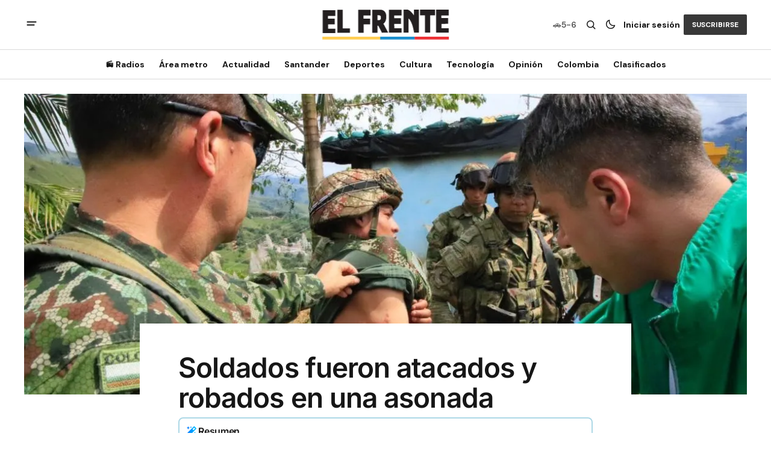

--- FILE ---
content_type: text/html; charset=utf-8
request_url: https://elfrente.com.co/soldados-fueron-atacados-y-robados-en-una-asonada/
body_size: 16947
content:
<!DOCTYPE html>
<html lang="es" data-theme="light">
    <head>

        <meta charset="utf-8" />
        <meta name="viewport" content="width=device-width, initial-scale=1" />
        
        <title>Soldados fueron atacados y robados en una asonada</title>
        <link rel="stylesheet" href="/assets/built/index.css?v=7d085a2403" />
        
<link rel="preconnect" href="https://fonts.googleapis.com">
<link rel="preconnect" href="https://fonts.gstatic.com" crossorigin>
<link href="https://fonts.googleapis.com/css2?family=DM+Serif+Display&display=swap" rel="stylesheet">

<link href="https://fonts.googleapis.com/css2?family=DM+Sans:ital,opsz,wght@0,9..40,400;0,9..40,500;0,9..40,600;0,9..40,700;1,9..40,400;1,9..40,500;1,9..40,600;1,9..40,700&display=swap" rel="stylesheet">

<style>
    :root {
        --font-family-navigation: var(--gh-font-body, 'DM Sans', sans-serif);
        --font-family-body: var(--gh-font-body, 'DM Sans', sans-serif);
        --font-family-title:  var(--gh-font-heading, 'DM Serif Display', serif);
        --font-family-section-title: var(--gh-font-body, 'DM Sans', sans-serif);
        --font-family-post-tag: var(--gh-font-body, 'DM Sans', sans-serif);
        --font-family-post-excerpt: var(--gh-font-body, 'DM Sans', sans-serif);
        --font-family-post-info: var(--gh-font-body, 'DM Sans', sans-serif);
        --font-family-button: var(--gh-font-body, 'DM Sans', sans-serif);
        --font-family-number:  var(--gh-font-heading, 'DM Serif Display', serif);    
        
        --font-weight-title: 400;
        --font-weight-tag: 700;
        --font-weight-post-excerpt: 400;
        --font-weight-post-info: 400;
        --font-weight-navigation: 700;
        --font-weight-button: 700;
        --font-weight-section-title: 700;
        --font-weight-footer-secondary: 400;
        --font-weight-number: 400;

        --font-size-site-title-1: 30px;
        --font-size-site-title-2: 48px;
        --font-size-navigation-1: 14px;
        --font-size-navigation-2: 16px;
        --font-size-button: 12px;
        --font-size-section-title: 12px;
        --font-size-tag: 9px;
        --font-size-post-title: 24px;
        --font-size-post-title-no-img: 18px;
        --font-size-main-post-title: 36px;
        --font-size-main-post-title-no-feat: 32px;
        --font-size-main-post-excerpt: 20px;
        --font-size-latest-post-title: 18px;
        --font-size-post-info: 12px;
        --font-size-number: 50px;
        --font-size-cta-text: 16px;
        --font-size-post-page-title: 46px;
        --font-size-post-page-excerpt: 20px;

        --line-height-site-title-1: 100%;
        --line-height-site-title-2: 100%;
        --line-height-navigation-1: 100%;
        --line-height-navigation-2: 110%;
        --line-height-button-1: 110%;
        --line-height-button-2: 120%;
        --line-height-tag: 100%;
        --line-height-post-title: 110%;
        --line-height-main-post-title: 110%;
        --line-height-main-post-excerpt: 140%;
        --line-height-latest-post-title: 110%;
        --line-height-post-info: 110%;
        --line-height-section-title: 120%;
        --line-height-number: 90%;
        --line-height-cta-text: 130%;

        --letter-spacing-title: 0;
        --letter-spacing-button: -0.02em; 
        --letter-spacing-tag: 0.02em; 
        --letter-spacing-section-title: 0.02em;
        --letter-spacing-number: -0.04em;
        --letter-spacing-post-excerpt: 0;

        --text-transform-navigation: unset;
        --text-transform-tags: uppercase;
        --text-transform-button: uppercase;
        --text-transform-section-title: uppercase;
        --text-transform-footer-link: uppercase;

        --edit-billing-btn-padding--loading: 4.5px 54.5px;
    }
</style>






        
    <style>
        :root {
            --border-radius-buttons: 2px;
            --border-radius-images: 0;
            --border-radius-elements: 2px;
        }
    </style>


        <style>
            :root {
                --accent-color: #383838;
                        --header-height: -50px;
                
            }
            :root[data-theme='light']{
                --color-social-bg-icon: #383838;
            }
            :root[data-theme='dark']{
                --color-social-bg-icon: #fff;
            }
        </style>

        <script>
            const rootElem = document.querySelector("html[data-theme]");

            const detectSystemTheme = () => {
                if (window.matchMedia("(prefers-color-scheme: dark)").matches) {
                    rootElem.setAttribute("data-theme", "dark");
                } else {
                    rootElem.setAttribute("data-theme", "light");
                }
            };

            const initTheme = () => {
                const localStoragePref = localStorage.getItem("data-theme");

                if (localStoragePref) {
                    rootElem.setAttribute("data-theme", localStoragePref);
                } else {
                    detectSystemTheme();
                }
            };

            initTheme();

            window
                .matchMedia("(prefers-color-scheme: dark)")
                .addEventListener("change", () => {
                    if (window.matchMedia("(prefers-color-scheme: dark)").matches) {
                        rootElem.setAttribute("data-theme", "dark");
                    } else {
                        rootElem.setAttribute("data-theme", "light");
                    }
                });
        </script>


        <script src="/assets/built/index.js?v=7d085a2403" defer></script>
        <script src="/assets/js/clasificados.js?v=7d085a2403" defer></script>
        
        <meta name="description" content="Fueron abordados por alrededor de 150 personas que, sin mediar palabra alguna.">
    <link rel="icon" href="https://elfrente.com.co/content/images/size/w256h256/format/jpeg/2025/03/474189903_1177563617708000_5857604777585934297_n-1.jpg" type="image/jpeg">
    <link rel="canonical" href="https://elfrente.com.co/soldados-fueron-atacados-y-robados-en-una-asonada/">
    <meta name="referrer" content="no-referrer-when-downgrade">
    
    <meta property="og:site_name" content="El Frente">
    <meta property="og:type" content="article">
    <meta property="og:title" content="Soldados fueron atacados y robados en una asonada">
    <meta property="og:description" content="Fueron abordados por alrededor de 150 personas que, sin mediar palabra alguna.">
    <meta property="og:url" content="https://elfrente.com.co/soldados-fueron-atacados-y-robados-en-una-asonada/">
    <meta property="og:image" content="https://elfrente.com.co/content/images/2023/10/n2n2n2.jpg">
    <meta property="article:published_time" content="2023-10-23T20:20:39.000Z">
    <meta property="article:modified_time" content="2023-10-23T20:20:39.000Z">
    
    <meta property="article:publisher" content="https://www.facebook.com/periodicoelfrente">
    <meta name="twitter:card" content="summary_large_image">
    <meta name="twitter:title" content="Soldados fueron atacados y robados en una asonada">
    <meta name="twitter:description" content="Fueron abordados por alrededor de 150 personas que, sin mediar palabra alguna.">
    <meta name="twitter:url" content="https://elfrente.com.co/soldados-fueron-atacados-y-robados-en-una-asonada/">
    <meta name="twitter:image" content="https://elfrente.com.co/content/images/2023/10/n2n2n2.jpg">
    <meta name="twitter:label1" content="Written by">
    <meta name="twitter:data1" content="Sleyder Castilla">
    <meta name="twitter:label2" content="Filed under">
    <meta name="twitter:data2" content="">
    <meta name="twitter:site" content="@diarioelfrente">
    <meta property="og:image:width" content="1180">
    <meta property="og:image:height" content="664">
    
    <script type="application/ld+json">
{
    "@context": "https://schema.org",
    "@type": "Article",
    "publisher": {
        "@type": "Organization",
        "name": "El Frente",
        "url": "https://elfrente.com.co/",
        "logo": {
            "@type": "ImageObject",
            "url": "https://elfrente.com.co/content/images/2025/06/logofull.svg"
        }
    },
    "author": {
        "@type": "Person",
        "name": "Sleyder Castilla",
        "image": {
            "@type": "ImageObject",
            "url": "https://elfrente.com.co/content/images/2023/09/rrrrrrrrr.jpg",
            "width": 288,
            "height": 288
        },
        "url": "https://elfrente.com.co/author/sleyder/",
        "sameAs": []
    },
    "headline": "Soldados fueron atacados y robados en una asonada",
    "url": "https://elfrente.com.co/soldados-fueron-atacados-y-robados-en-una-asonada/",
    "datePublished": "2023-10-23T20:20:39.000Z",
    "dateModified": "2023-10-23T20:20:39.000Z",
    "image": {
        "@type": "ImageObject",
        "url": "https://elfrente.com.co/content/images/2023/10/n2n2n2.jpg",
        "width": 1180,
        "height": 664
    },
    "description": "Fueron abordados por alrededor de 150 personas que, sin mediar palabra alguna.",
    "mainEntityOfPage": "https://elfrente.com.co/soldados-fueron-atacados-y-robados-en-una-asonada/"
}
    </script>

    <meta name="generator" content="Ghost 5.114">
    <link rel="alternate" type="application/rss+xml" title="El Frente" href="https://elfrente.com.co/rss/">
    <script defer src="https://cdn.jsdelivr.net/ghost/portal@~2.50/umd/portal.min.js" data-i18n="true" data-ghost="https://elfrente.com.co/" data-key="d790fc24f06816979852a4120c" data-api="https://elfrente.com.co/ghost/api/content/" data-locale="es" crossorigin="anonymous"></script><style id="gh-members-styles">.gh-post-upgrade-cta-content,
.gh-post-upgrade-cta {
    display: flex;
    flex-direction: column;
    align-items: center;
    font-family: -apple-system, BlinkMacSystemFont, 'Segoe UI', Roboto, Oxygen, Ubuntu, Cantarell, 'Open Sans', 'Helvetica Neue', sans-serif;
    text-align: center;
    width: 100%;
    color: #ffffff;
    font-size: 16px;
}

.gh-post-upgrade-cta-content {
    border-radius: 8px;
    padding: 40px 4vw;
}

.gh-post-upgrade-cta h2 {
    color: #ffffff;
    font-size: 28px;
    letter-spacing: -0.2px;
    margin: 0;
    padding: 0;
}

.gh-post-upgrade-cta p {
    margin: 20px 0 0;
    padding: 0;
}

.gh-post-upgrade-cta small {
    font-size: 16px;
    letter-spacing: -0.2px;
}

.gh-post-upgrade-cta a {
    color: #ffffff;
    cursor: pointer;
    font-weight: 500;
    box-shadow: none;
    text-decoration: underline;
}

.gh-post-upgrade-cta a:hover {
    color: #ffffff;
    opacity: 0.8;
    box-shadow: none;
    text-decoration: underline;
}

.gh-post-upgrade-cta a.gh-btn {
    display: block;
    background: #ffffff;
    text-decoration: none;
    margin: 28px 0 0;
    padding: 8px 18px;
    border-radius: 4px;
    font-size: 16px;
    font-weight: 600;
}

.gh-post-upgrade-cta a.gh-btn:hover {
    opacity: 0.92;
}</style>
    <script defer src="https://cdn.jsdelivr.net/ghost/sodo-search@~1.5/umd/sodo-search.min.js" data-key="d790fc24f06816979852a4120c" data-styles="https://cdn.jsdelivr.net/ghost/sodo-search@~1.5/umd/main.css" data-sodo-search="https://elfrente.com.co/" data-locale="es" crossorigin="anonymous"></script>
    
    <link href="https://elfrente.com.co/webmentions/receive/" rel="webmention">
    <script defer src="/public/cards.min.js?v=7d085a2403"></script>
    <link rel="stylesheet" type="text/css" href="/public/cards.min.css?v=7d085a2403">
    <script defer src="/public/member-attribution.min.js?v=7d085a2403"></script><style>:root {--ghost-accent-color: #383838;}</style>
    <!-- Google tag (gtag.js) -->
<script
  async
  src="https://www.googletagmanager.com/gtag/js?id=G-BW6R0XEHDE"
></script>
<script>
  window.dataLayer = window.dataLayer || [];
  function gtag() {
    dataLayer.push(arguments);
  }
  gtag("js", new Date());

  gtag("config", "G-BW6R0XEHDE");
</script>



<meta
  name="facebook-domain-verification"
  content="vk5wv0y58oens5u9qk8g94tgsyw8wl"
/>

<!-- Plugin comments Facebook -->
<script>
  window.fbAsyncInit = function () {
    FB.init({
      appId: "3719046298323920",
      xfbml: true,
      version: "v7.0",
    });
    FB.AppEvents.logPageView();
  };

  (function (d, s, id) {
    var js,
      fjs = d.getElementsByTagName(s)[0];
    if (d.getElementById(id)) {
      return;
    }
    js = d.createElement(s);
    js.id = id;
    js.src = "https://connect.facebook.net/es_LA/all.js";
    fjs.parentNode.insertBefore(js, fjs);
  })(document, "script", "facebook-jssdk");
</script>

<meta property="fb:app_id" content="3719046298323920" />

<!-- Clarity tracking code for https://elfrente.com.co/ -->
<script>
  (function (c, l, a, r, i, t, y) {
    c[a] =
      c[a] ||
      function () {
        (c[a].q = c[a].q || []).push(arguments);
      };
    t = l.createElement(r);
    t.async = 1;
    t.src = "https://www.clarity.ms/tag/" + i + "?ref=bwt";
    y = l.getElementsByTagName(r)[0];
    y.parentNode.insertBefore(t, y);
  })(window, document, "clarity", "script", "jxpw2byg9b");
</script>

<link
  rel="stylesheet"
  href="https://cdnjs.cloudflare.com/ajax/libs/font-awesome/5.15.3/css/all.min.css"
/>



<!-- Google Tag Manager -->
<script>
  (function (w, d, s, l, i) {
    w[l] = w[l] || [];
    w[l].push({ "gtm.start": new Date().getTime(), event: "gtm.js" });
    var f = d.getElementsByTagName(s)[0],
      j = d.createElement(s),
      dl = l != "dataLayer" ? "&l=" + l : "";
    j.async = true;
    j.src = "https://www.googletagmanager.com/gtm.js?id=" + i + dl;
    f.parentNode.insertBefore(j, f);
  })(window, document, "script", "dataLayer", "GTM-TCTL8HK2");
</script>
<!-- End Google Tag Manager -->

<meta name="google-adsense-account" content="ca-pub-8589081340038718" />

<style>
  .download-buttons {
    display: none; /* Ocultar en escritorio */
  }

  /* Mostrar solo en móviles (pantallas menores o iguales a 768px) */
  @media screen and (max-width: 768px) {
    .download-buttons {
      display: flex;
      justify-content: center;
      align-items: center;
      gap: 10px;
      margin-top: 20px;
    }

    .download-buttons a {
      display: flex;
      align-items: center;
      text-decoration: none;
    }

    .download-buttons img {
      max-height: 45px; /* Tamaño uniforme */
      width: auto;
      display: block;
      object-fit: contain;
    }
  }

  .ad-content ins.adsbygoogle {
  display: block;
  margin: 0 auto;
}
</style>

<meta name="apple-itunes-app" content="app-id=6740526525">


<div class="clever-core-ads"></div>
    <link rel="preconnect" href="https://fonts.bunny.net"><link rel="stylesheet" href="https://fonts.bunny.net/css?family=inter:400,500,600"><style>:root {--gh-font-heading: Inter;}</style>

    </head>
    <body class="post-template tag-hash-import-2025-03-18-15-06 gh-font-heading-inter">
        <div class="gh-viewport">
                <header class="gh-header gh-header--type-2">
        <div class="gh-container gh-header-container gh-header--top">
            <button class="gh-burger-btn" aria-label="abrir botón de menú móvil" id="open-mobile-menu">
                <svg width="25" height="25" viewBox="0 0 25 25" fill="#161616" xmlns="http://www.w3.org/2000/svg">
<g>
<path fill-rule="evenodd" clip-rule="evenodd" d="M5.5 8.5C4.94772 8.5 4.5 8.94772 4.5 9.5C4.5 10.0523 4.94772 10.5 5.5 10.5H19.5C20.0523 10.5 20.5 10.0523 20.5 9.5C20.5 8.94772 20.0523 8.5 19.5 8.5H5.5ZM5.5 13.5C4.94772 13.5 4.5 13.9477 4.5 14.5C4.5 15.0523 4.94772 15.5 5.5 15.5H16.5C17.0523 15.5 17.5 15.0523 17.5 14.5C17.5 13.9477 17.0523 13.5 16.5 13.5H5.5Z"/>
</g>
</svg>
            </button>

            <div class="gh-header__options">
                <div class="gh-pico-placa">
                    <span class="gh-pico-placa-icon">🚗</span>
                    <span class="gh-pico-placa-nums" id="picoPlacaNum"></span>
                </div>
                <button class="gh-search" title="Search button" aria-label="Botón de búsqueda" data-ghost-search><svg width="24" height="24" viewBox="0 0 24 24" fill="#161616" xmlns="http://www.w3.org/2000/svg">
<g>
<path fill-rule="evenodd" clip-rule="evenodd" d="M6.80617 6.80617C7.96263 5.6497 9.53114 5 11.1666 5C12.8021 5 14.3706 5.6497 15.5271 6.80617C16.6836 7.96263 17.3333 9.53114 17.3333 11.1666C17.3333 12.5501 16.8684 13.8857 16.0251 14.9644L19.2803 18.2197C19.5732 18.5126 19.5732 18.9874 19.2803 19.2803C18.9874 19.5732 18.5126 19.5732 18.2197 19.2803L14.9644 16.0251C13.8857 16.8684 12.5501 17.3333 11.1666 17.3333C9.53114 17.3333 7.96263 16.6836 6.80617 15.5271C5.6497 14.3706 5 12.8021 5 11.1666C5 9.53114 5.6497 7.96263 6.80617 6.80617ZM11.1666 6.5C9.92897 6.5 8.74199 6.99166 7.86683 7.86683C6.99166 8.74199 6.5 9.92897 6.5 11.1666C6.5 12.4043 6.99166 13.5913 7.86683 14.4664C8.74199 15.3416 9.92897 15.8333 11.1666 15.8333C12.4043 15.8333 13.5913 15.3416 14.4664 14.4664C15.3416 13.5913 15.8333 12.4043 15.8333 11.1666C15.8333 9.92897 15.3416 8.74199 14.4664 7.86683C13.5913 6.99166 12.4043 6.5 11.1666 6.5Z"/>
</g>
</svg>
</button>
                <button class="gh-switch-btn" aria-label="Botón para cambiar tema" type="button">
                    <svg
    width="24"
    height="24"
    viewBox="-2 -1 21 21"
    fill="none"
    xmlns="http://www.w3.org/2000/svg"
    class="gh-moon-icon"
    stroke="#161616"
>
    <path
        d="M15 10.6498C14.4361 10.8208 13.8378 10.9128 13.218 10.9128C9.83172 10.9128 7.0866 8.16764 7.0866 4.78131C7.0866 4.16179 7.17848 3.56372 7.34936 3C4.8322 3.76338 3 6.10197 3 8.86851C3 12.2548 5.74511 15 9.13138 15C11.8981 15 14.2369 13.1674 15 10.6498Z"
        stroke-width="1.3"
        stroke-linejoin="round"
    />
</svg>                    <svg
    width="24"
    height="24"
    viewBox="-2 -1.5 22 21"
    fill="none"
    xmlns="http://www.w3.org/2000/svg"
    class="gh-sun-icon"
>
    <path
        d="M8.99999 2.2966V1.80005M8.99999 16.2001V15.7035M15.7034 9.00005H16.2M1.79999 9.00005H2.29654M13.7405 4.26005L14.0916 3.90894M3.90836 14.0912L4.25947 13.7401M13.7405 13.74L14.0916 14.0912M3.90836 3.9089L4.25947 4.26002M12.9627 8.97289C12.9627 11.1668 11.1842 12.9453 8.99029 12.9453C6.79639 12.9453 5.01788 11.1668 5.01788 8.97289C5.01788 6.77899 6.79639 5.00048 8.99029 5.00048C11.1842 5.00048 12.9627 6.77899 12.9627 8.97289Z"
        stroke="#FFF"
        stroke-width="1.3"
        stroke-linecap="round"
    />
</svg>                </button>
            
                        <a class="gh-nav-menu-item gh-sign-in-btn" href="https://elfrente.com.co/signin" aria-label="Iniciar sesión">Iniciar sesión</a>
                        <a class="gh-subscribe-button gh-subscribe-button--type-2 gh-accent-button" href="https://elfrente.com.co/subscribe" aria-label="Suscribirse"><span>Suscribirse</span></a>
            </div>

            <a class="gh-site-logo gh-site-logo-has-DM-logo" href="https://elfrente.com.co" aria-label="Logo de El Frente y enlace a la página principal">
                        <img src="/content/images/2025/06/lgowhitefull.svg" alt="El Frente icon" class="gh-site-logo-img-dark-mode">
                        <img src="/content/images/2025/06/logofull.svg" alt="El Frente icon" class="gh-site-logo-img">
            </a>

            <script>
                function calcularPicoPlaca() {
                    const hoy = new Date();
                    const dia = hoy.getDay();
                    const fecha = hoy.toISOString().split('T')[0]; // YYYY-MM-DD
                    
                    // Sábados con restricción específica (Oct-Dic 2025)
                    const sabadosRestricciones = {
                        // 1 y 2
                        '2025-10-11': '1-2', '2025-11-15': '1-2', '2025-12-20': '1-2',
                        // 3 y 4
                        '2025-10-18': '3-4', '2025-11-22': '3-4', '2025-12-27': '3-4',
                        // 5 y 6
                        '2025-10-25': '5-6', '2025-11-29': '5-6',
                        // 7 y 8
                        '2025-11-01': '7-8', '2025-12-06': '7-8',
                        // 9 y 0
                        '2025-10-04': '9-0', '2025-11-08': '9-0', '2025-12-13': '9-0'
                    };
                    
                    // Domingo - sin restricción
                    if (dia === 0) {
                        return 'Libre';
                    }
                    
                    // Sábado - verificar si hay restricción
                    if (dia === 6) {
                        return sabadosRestricciones[fecha] || 'Libre';
                    }
                    
                    // Lunes a Viernes - horario 6:00 a.m. - 8:00 p.m.
                    const rotacionSemanal = {
                        1: '3-4',  // Lunes
                        2: '5-6',  // Martes
                        3: '7-8',  // Miércoles
                        4: '9-0',  // Jueves
                        5: '1-2'   // Viernes
                    };
                    
                    return rotacionSemanal[dia] || 'Libre';
                }

                // Actualizar el número en el DOM
                document.addEventListener('DOMContentLoaded', function() {
                    const picoPlacaElement = document.getElementById('picoPlacaNum');
                    if (picoPlacaElement) {
                        picoPlacaElement.textContent = calcularPicoPlaca();
                    }
                });
            </script>
        </div>

        <div class="gh-header-container gh-header--bottom" >
                <nav class="gh-nav">
        <ul class="gh-nav-menu">
                            <li class="gh-nav-list-item">
                                <a href="https://elfrente.com.co/radios/" class="gh-nav-list-item__button" aria-label="📻 Radios Navigation link" >
                                    <span>📻 Radios</span>
                                </a>
                            </li>
                                                    <li class="gh-nav-list-item gh-nav-list-item--submenu">
                                <button class="gh-nav-list-item__button" aria-label="Área metro Navigation link" >
                                    Área metro
                                </button>
                                <ul class="gh-nav-list-item-submenu">
                                    <li class="gh-nav-list-item-submenu__item">
                                        <a class="gh-nav-list-item-submenu__item-link" href="https://elfrente.com.co/tag/bucaramanga/" aria-label="- Bucaramanga Navigation link">Bucaramanga</a>
                                    </li>
                                    <li class="gh-nav-list-item-submenu__item">
                                        <a class="gh-nav-list-item-submenu__item-link" href="https://elfrente.com.co/tag/area-metro/" aria-label="- Área Metro Navigation link">Área Metro</a>
                                    </li>
                                    <li class="gh-nav-list-item-submenu__item">
                                        <a class="gh-nav-list-item-submenu__item-link" href="https://elfrente.com.co/tag/educacion/" aria-label="+ Educación Navigation link">Educación</a>
                                    </li>
                                </ul>
                            </li>
                            <li class="gh-nav-list-item gh-nav-list-item--submenu">
                                <button class="gh-nav-list-item__button" aria-label="Actualidad Navigation link" >
                                    Actualidad
                                </button>
                                <ul class="gh-nav-list-item-submenu">
                                    <li class="gh-nav-list-item-submenu__item">
                                        <a class="gh-nav-list-item-submenu__item-link" href="https://elfrente.com.co/tag/politica/" aria-label="- Política Navigation link">Política</a>
                                    </li>
                                    <li class="gh-nav-list-item-submenu__item">
                                        <a class="gh-nav-list-item-submenu__item-link" href="https://elfrente.com.co/tag/justicia/" aria-label="- Justicia Navigation link">Justicia</a>
                                    </li>
                                    <li class="gh-nav-list-item-submenu__item">
                                        <a class="gh-nav-list-item-submenu__item-link" href="https://elfrente.com.co/tag/economia/" aria-label="+ Economía Navigation link">Economía</a>
                                    </li>
                                </ul>
                            </li>
                            <li class="gh-nav-list-item gh-nav-list-item--submenu">
                                <button class="gh-nav-list-item__button" aria-label="Santander Navigation link" >
                                    Santander
                                </button>
                                <ul class="gh-nav-list-item-submenu">
                                    <li class="gh-nav-list-item-submenu__item">
                                        <a class="gh-nav-list-item-submenu__item-link" href="https://elfrente.com.co/tag/region/" aria-label="- Región Navigation link">Región</a>
                                    </li>
                                    <li class="gh-nav-list-item-submenu__item">
                                        <a class="gh-nav-list-item-submenu__item-link" href="https://elfrente.com.co/tag/santander/" aria-label="+ Santander Navigation link">Santander</a>
                                    </li>
                                </ul>
                            </li>
                            <li class="gh-nav-list-item gh-nav-list-item--submenu">
                                <button class="gh-nav-list-item__button" aria-label="Deportes Navigation link" >
                                    Deportes
                                </button>
                                <ul class="gh-nav-list-item-submenu">
                                    <li class="gh-nav-list-item-submenu__item">
                                        <a class="gh-nav-list-item-submenu__item-link" href="https://elfrente.com.co/tag/deportes/" aria-label="- Futbol Navigation link">Futbol</a>
                                    </li>
                                    <li class="gh-nav-list-item-submenu__item">
                                        <a class="gh-nav-list-item-submenu__item-link" href="https://elfrente.com.co/tag/deportes/" aria-label="- Ciclismo Navigation link">Ciclismo</a>
                                    </li>
                                    <li class="gh-nav-list-item-submenu__item">
                                        <a class="gh-nav-list-item-submenu__item-link" href="https://elfrente.com.co/tag/f1/" aria-label="- F1 Navigation link">F1</a>
                                    </li>
                                    <li class="gh-nav-list-item-submenu__item">
                                        <a class="gh-nav-list-item-submenu__item-link" href="https://elfrente.com.co/tag/deportes/" aria-label="+ EL FRENTE DEPORTIVO Navigation link">EL FRENTE DEPORTIVO</a>
                                    </li>
                                </ul>
                            </li>
                            <li class="gh-nav-list-item gh-nav-list-item--submenu">
                                <button class="gh-nav-list-item__button" aria-label="Cultura Navigation link" >
                                    Cultura
                                </button>
                                <ul class="gh-nav-list-item-submenu">
                                    <li class="gh-nav-list-item-submenu__item">
                                        <a class="gh-nav-list-item-submenu__item-link" href="https://elfrente.com.co/tag/entretenimiento/" aria-label="- Entretenimiento Navigation link">Entretenimiento</a>
                                    </li>
                                    <li class="gh-nav-list-item-submenu__item">
                                        <a class="gh-nav-list-item-submenu__item-link" href="https://elfrente.com.co/tag/cultura/" aria-label="- Cultura Navigation link">Cultura</a>
                                    </li>
                                    <li class="gh-nav-list-item-submenu__item">
                                        <a class="gh-nav-list-item-submenu__item-link" href="https://elfrente.com.co/tag/salud/" aria-label="- Salud Navigation link">Salud</a>
                                    </li>
                                    <li class="gh-nav-list-item-submenu__item">
                                        <a class="gh-nav-list-item-submenu__item-link" href="https://elfrente.com.co/tag/turismo/" aria-label="- Turismo Navigation link">Turismo</a>
                                    </li>
                                    <li class="gh-nav-list-item-submenu__item">
                                        <a class="gh-nav-list-item-submenu__item-link" href="https://elfrente.com.co/tag/sociales/" aria-label="+ Sociales Navigation link">Sociales</a>
                                    </li>
                                </ul>
                            </li>
                            <li class="gh-nav-list-item">
                                <a href="https://elfrente.com.co/tag/tecnologia/" class="gh-nav-list-item__button" aria-label="Tecnología Navigation link" >
                                    <span>Tecnología</span>
                                </a>
                            </li>
                                                    <li class="gh-nav-list-item gh-nav-list-item--submenu">
                                <button class="gh-nav-list-item__button" aria-label="Opinión Navigation link" >
                                    Opinión
                                </button>
                                <ul class="gh-nav-list-item-submenu">
                                    <li class="gh-nav-list-item-submenu__item">
                                        <a class="gh-nav-list-item-submenu__item-link" href="https://elfrente.com.co/author/editorial/" aria-label="- Editorial Navigation link">Editorial</a>
                                    </li>
                                    <li class="gh-nav-list-item-submenu__item">
                                        <a class="gh-nav-list-item-submenu__item-link" href="https://elfrente.com.co/tag/opinion/" aria-label="+ Opinión Navigation link">Opinión</a>
                                    </li>
                                </ul>
                            </li>
                            <li class="gh-nav-list-item gh-nav-list-item--submenu">
                                <button class="gh-nav-list-item__button" aria-label="Colombia Navigation link" >
                                    Colombia
                                </button>
                                <ul class="gh-nav-list-item-submenu">
                                    <li class="gh-nav-list-item-submenu__item">
                                        <a class="gh-nav-list-item-submenu__item-link" href="https://elfrente.com.co/tag/colombia/" aria-label="- Colombia Navigation link">Colombia</a>
                                    </li>
                                    <li class="gh-nav-list-item-submenu__item">
                                        <a class="gh-nav-list-item-submenu__item-link" href="https://elfrente.com.co/tag/mundo/" aria-label="+ Mundo Navigation link">Mundo</a>
                                    </li>
                                </ul>
                            </li>
                            <li class="gh-nav-list-item">
                                <a href="https://clasificados.elfrente.com.co" class="gh-nav-list-item__button" aria-label="Clasificados Navigation link" >
                                    <span>Clasificados</span>
                                </a>
                            </li>
                                </ul>
    </nav>



        </div>

            <div class="gh-mobile-menu">
            <button class="gh-burger-btn gh-burger-btn--close" aria-label="cerrar botón de menú móvil" id="close-mobile-menu">
                <svg width="24" height="24" viewBox="0 0 24 24" fill="none" xmlns="http://www.w3.org/2000/svg">
<g>
<path d="M6.40002 18.6538L5.34619 17.6L10.9462 12L5.34619 6.40002L6.40002 5.34619L12 10.9462L17.6 5.34619L18.6538 6.40002L13.0538 12L18.6538 17.6L17.6 18.6538L12 13.0538L6.40002 18.6538Z"/>
</g>
</svg>
            </button>
        <div class="gh-mobile-menu__top">
            <a class="gh-mobile-subscription-banner" href="https://suscripcion.elfrente.com.co" target="_blank" rel="noopener" aria-label="Suscripciones">
                <div class="gh-mobile-subscription-icon">📰</div>
                <div class="gh-mobile-subscription-content">
                    <span class="gh-mobile-subscription-title">Suscripciones</span>
                    <span class="gh-mobile-subscription-subtitle">Accede al periódico digital</span>
                </div>
                <svg class="gh-mobile-subscription-arrow" width="20" height="20" viewBox="0 0 20 20" fill="none">
                    <path d="M7.5 5L12.5 10L7.5 15" stroke="currentColor" stroke-width="2" stroke-linecap="round" stroke-linejoin="round"/>
                </svg>
            </a>
            
                <nav class="gh-nav">
        <ul class="gh-nav-menu">
                        <li class="gh-mobile-menu__item">
                            <a href="https://elfrente.com.co/radios/" class="gh-mobile-submenu__item-link" aria-label="📻 Radios Navigation link">
                                📻 Radios
                            </a>
                        </li>
                                            <li class="gh-mobile-menu__item">
                            <button class="gh-mobile-menu-button" aria-label="Open submenu Área metro">
                                <span class="gh-mobile-menu-button__text">
                                    Área metro
                                </span>
                                <svg width="10" height="6" viewBox="0 0 10 6" fill="none" xmlns="http://www.w3.org/2000/svg">
<path d="M9 0.99999L5 4.99999L1 0.99999" stroke="#212121" stroke-width="1.6" stroke-linecap="round" stroke-linejoin="round"/>
</svg>
                            </button>
                            <ul class="gh-mobile-submenu">
                                <li class="gh-mobile-submenu__item">
                                    <a class="gh-mobile-submenu__item-link" href="https://elfrente.com.co/tag/bucaramanga/" aria-label="Bucaramanga Navigation link">
                                        Bucaramanga
                                    </a>
                                </li>
                                <li class="gh-mobile-submenu__item">
                                    <a class="gh-mobile-submenu__item-link" href="https://elfrente.com.co/tag/area-metro/" aria-label="Área Metro Navigation link">
                                        Área Metro
                                    </a>
                                </li>
                                <li class="gh-mobile-submenu__item">
                                    <a class="gh-mobile-submenu__item-link" href="https://elfrente.com.co/tag/educacion/" aria-label="Educación Navigation link">
                                        Educación
                                    </a>
                                </li>
                            </ul>
                        </li>
                        <li class="gh-mobile-menu__item">
                            <button class="gh-mobile-menu-button" aria-label="Open submenu Actualidad">
                                <span class="gh-mobile-menu-button__text">
                                    Actualidad
                                </span>
                                <svg width="10" height="6" viewBox="0 0 10 6" fill="none" xmlns="http://www.w3.org/2000/svg">
<path d="M9 0.99999L5 4.99999L1 0.99999" stroke="#212121" stroke-width="1.6" stroke-linecap="round" stroke-linejoin="round"/>
</svg>
                            </button>
                            <ul class="gh-mobile-submenu">
                                <li class="gh-mobile-submenu__item">
                                    <a class="gh-mobile-submenu__item-link" href="https://elfrente.com.co/tag/politica/" aria-label="Política Navigation link">
                                        Política
                                    </a>
                                </li>
                                <li class="gh-mobile-submenu__item">
                                    <a class="gh-mobile-submenu__item-link" href="https://elfrente.com.co/tag/justicia/" aria-label="Justicia Navigation link">
                                        Justicia
                                    </a>
                                </li>
                                <li class="gh-mobile-submenu__item">
                                    <a class="gh-mobile-submenu__item-link" href="https://elfrente.com.co/tag/economia/" aria-label="Economía Navigation link">
                                        Economía
                                    </a>
                                </li>
                            </ul>
                        </li>
                        <li class="gh-mobile-menu__item">
                            <button class="gh-mobile-menu-button" aria-label="Open submenu Santander">
                                <span class="gh-mobile-menu-button__text">
                                    Santander
                                </span>
                                <svg width="10" height="6" viewBox="0 0 10 6" fill="none" xmlns="http://www.w3.org/2000/svg">
<path d="M9 0.99999L5 4.99999L1 0.99999" stroke="#212121" stroke-width="1.6" stroke-linecap="round" stroke-linejoin="round"/>
</svg>
                            </button>
                            <ul class="gh-mobile-submenu">
                                <li class="gh-mobile-submenu__item">
                                    <a class="gh-mobile-submenu__item-link" href="https://elfrente.com.co/tag/region/" aria-label="Región Navigation link">
                                        Región
                                    </a>
                                </li>
                                <li class="gh-mobile-submenu__item">
                                    <a class="gh-mobile-submenu__item-link" href="https://elfrente.com.co/tag/santander/" aria-label="Santander Navigation link">
                                        Santander
                                    </a>
                                </li>
                            </ul>
                        </li>
                        <li class="gh-mobile-menu__item">
                            <button class="gh-mobile-menu-button" aria-label="Open submenu Deportes">
                                <span class="gh-mobile-menu-button__text">
                                    Deportes
                                </span>
                                <svg width="10" height="6" viewBox="0 0 10 6" fill="none" xmlns="http://www.w3.org/2000/svg">
<path d="M9 0.99999L5 4.99999L1 0.99999" stroke="#212121" stroke-width="1.6" stroke-linecap="round" stroke-linejoin="round"/>
</svg>
                            </button>
                            <ul class="gh-mobile-submenu">
                                <li class="gh-mobile-submenu__item">
                                    <a class="gh-mobile-submenu__item-link" href="https://elfrente.com.co/tag/deportes/" aria-label="Futbol Navigation link">
                                        Futbol
                                    </a>
                                </li>
                                <li class="gh-mobile-submenu__item">
                                    <a class="gh-mobile-submenu__item-link" href="https://elfrente.com.co/tag/deportes/" aria-label="Ciclismo Navigation link">
                                        Ciclismo
                                    </a>
                                </li>
                                <li class="gh-mobile-submenu__item">
                                    <a class="gh-mobile-submenu__item-link" href="https://elfrente.com.co/tag/f1/" aria-label="F1 Navigation link">
                                        F1
                                    </a>
                                </li>
                                <li class="gh-mobile-submenu__item">
                                    <a class="gh-mobile-submenu__item-link" href="https://elfrente.com.co/tag/deportes/" aria-label="EL FRENTE DEPORTIVO Navigation link">
                                        EL FRENTE DEPORTIVO
                                    </a>
                                </li>
                            </ul>
                        </li>
                        <li class="gh-mobile-menu__item">
                            <button class="gh-mobile-menu-button" aria-label="Open submenu Cultura">
                                <span class="gh-mobile-menu-button__text">
                                    Cultura
                                </span>
                                <svg width="10" height="6" viewBox="0 0 10 6" fill="none" xmlns="http://www.w3.org/2000/svg">
<path d="M9 0.99999L5 4.99999L1 0.99999" stroke="#212121" stroke-width="1.6" stroke-linecap="round" stroke-linejoin="round"/>
</svg>
                            </button>
                            <ul class="gh-mobile-submenu">
                                <li class="gh-mobile-submenu__item">
                                    <a class="gh-mobile-submenu__item-link" href="https://elfrente.com.co/tag/entretenimiento/" aria-label="Entretenimiento Navigation link">
                                        Entretenimiento
                                    </a>
                                </li>
                                <li class="gh-mobile-submenu__item">
                                    <a class="gh-mobile-submenu__item-link" href="https://elfrente.com.co/tag/cultura/" aria-label="Cultura Navigation link">
                                        Cultura
                                    </a>
                                </li>
                                <li class="gh-mobile-submenu__item">
                                    <a class="gh-mobile-submenu__item-link" href="https://elfrente.com.co/tag/salud/" aria-label="Salud Navigation link">
                                        Salud
                                    </a>
                                </li>
                                <li class="gh-mobile-submenu__item">
                                    <a class="gh-mobile-submenu__item-link" href="https://elfrente.com.co/tag/turismo/" aria-label="Turismo Navigation link">
                                        Turismo
                                    </a>
                                </li>
                                <li class="gh-mobile-submenu__item">
                                    <a class="gh-mobile-submenu__item-link" href="https://elfrente.com.co/tag/sociales/" aria-label="Sociales Navigation link">
                                        Sociales
                                    </a>
                                </li>
                            </ul>
                        </li>
                        <li class="gh-mobile-menu__item">
                            <a href="https://elfrente.com.co/tag/tecnologia/" class="gh-mobile-submenu__item-link" aria-label="Tecnología Navigation link">
                                Tecnología
                            </a>
                        </li>
                                            <li class="gh-mobile-menu__item">
                            <button class="gh-mobile-menu-button" aria-label="Open submenu Opinión">
                                <span class="gh-mobile-menu-button__text">
                                    Opinión
                                </span>
                                <svg width="10" height="6" viewBox="0 0 10 6" fill="none" xmlns="http://www.w3.org/2000/svg">
<path d="M9 0.99999L5 4.99999L1 0.99999" stroke="#212121" stroke-width="1.6" stroke-linecap="round" stroke-linejoin="round"/>
</svg>
                            </button>
                            <ul class="gh-mobile-submenu">
                                <li class="gh-mobile-submenu__item">
                                    <a class="gh-mobile-submenu__item-link" href="https://elfrente.com.co/author/editorial/" aria-label="Editorial Navigation link">
                                        Editorial
                                    </a>
                                </li>
                                <li class="gh-mobile-submenu__item">
                                    <a class="gh-mobile-submenu__item-link" href="https://elfrente.com.co/tag/opinion/" aria-label="Opinión Navigation link">
                                        Opinión
                                    </a>
                                </li>
                            </ul>
                        </li>
                        <li class="gh-mobile-menu__item">
                            <button class="gh-mobile-menu-button" aria-label="Open submenu Colombia">
                                <span class="gh-mobile-menu-button__text">
                                    Colombia
                                </span>
                                <svg width="10" height="6" viewBox="0 0 10 6" fill="none" xmlns="http://www.w3.org/2000/svg">
<path d="M9 0.99999L5 4.99999L1 0.99999" stroke="#212121" stroke-width="1.6" stroke-linecap="round" stroke-linejoin="round"/>
</svg>
                            </button>
                            <ul class="gh-mobile-submenu">
                                <li class="gh-mobile-submenu__item">
                                    <a class="gh-mobile-submenu__item-link" href="https://elfrente.com.co/tag/colombia/" aria-label="Colombia Navigation link">
                                        Colombia
                                    </a>
                                </li>
                                <li class="gh-mobile-submenu__item">
                                    <a class="gh-mobile-submenu__item-link" href="https://elfrente.com.co/tag/mundo/" aria-label="Mundo Navigation link">
                                        Mundo
                                    </a>
                                </li>
                            </ul>
                        </li>
                        <li class="gh-mobile-menu__item">
                            <a href="https://clasificados.elfrente.com.co" class="gh-mobile-submenu__item-link" aria-label="Clasificados Navigation link">
                                Clasificados
                            </a>
                        </li>
                            </ul>
    </nav>



            
                    <a class="gh-nav-menu-item--hide gh-mobile-account-btn gh-accent-button" href="https://elfrente.com.co/signin" aria-label="Iniciar sesión"><span>Iniciar sesión</span></a>
                <ul class="gh-sub-nav">
            <li class="nav-suscribete"><a href="#/portal/" class="gh-sub-nav-menu-item" aria-label="Enlace de navegación Suscríbete">Suscríbete</a></li>
            <li class="nav-terminos-y-condiciones"><a href="https://elfrente.com.co/" class="gh-sub-nav-menu-item" aria-label="Enlace de navegación Términos y condiciones">Términos y condiciones</a></li>
            <li class="nav-politica-de-privacidad"><a href="https://elfrente.com.co/" class="gh-sub-nav-menu-item" aria-label="Enlace de navegación Política de privacidad">Política de privacidad</a></li>
            <li class="nav-pauta-con-nosotros"><a href="https://elfrente.com.co/" class="gh-sub-nav-menu-item" aria-label="Enlace de navegación Pauta con nosotros">Pauta con nosotros</a></li>
    </ul>



        </div>
        <div class="gh-mobile-bottom">
            
<div class="gh-social-icons">
        <a class="gh-social-icons-link" href=https://www.facebook.com/periodicoelfrente target="_blank" rel="noopener noreferrer" aria-label="El Frente enlace de Facebook"><svg width="26" height="26" viewBox="1 1 24 24" fill="#383838" xmlns="http://www.w3.org/2000/svg">
    <g>
        <path
            d="M13.0596 3.25C7.6419 3.25 3.25 7.6419 3.25 13.0596C3.25 17.9559 6.83722 22.0141 11.5269 22.75V15.8952H9.03612V13.0596H11.5269V10.8984C11.5269 8.43989 12.9913 7.08187 15.232 7.08187C16.3053 7.08187 17.4279 7.27346 17.4279 7.27346V9.68755H16.1909C14.9724 9.68755 14.5924 10.4437 14.5924 11.2195V13.0596H17.313L16.8781 15.8952H14.5924V22.75C19.2819 22.0141 22.8692 17.9559 22.8692 13.0596C22.8692 7.6419 18.4773 3.25 13.0596 3.25Z" />
    </g>
</svg></a>
        <a class="gh-social-icons-link" href=https://twitter.com/diarioelfrente target="_blank" rel="noopener noreferrer" aria-label="El Frente enlace de Twitter"><svg width="26" height="26" viewBox="0 0 26 26" fill="#383838" xmlns="http://www.w3.org/2000/svg">
<g>
<path d="M9.69583 3.25H3.25L10.8569 13.3925L3.66433 21.6666H6.10456L11.9871 14.8995L17.0625 21.6667H23.5083L15.5815 11.0976L22.4034 3.25H19.9632L14.4513 9.59066L9.69583 3.25ZM17.9833 19.825L6.93333 5.09167H8.775L19.825 19.825H17.9833Z"/>
</g>
</svg>
</a>
</div>        </div>
    </div>
<div class="gh-mobile-overlay gh-mobile-overlay--close"></div>    </header>

            

<main class="gh-post-page--wrapper">
    <div class="gh-post-page gh-post-page--featured">
                <figure class="gh-post-page__featured-img">
                    <picture>
                    <source 
                        srcset="
                        /content/images/size/w800/format/webp/2023/10/n2n2n2.jpg 800w,
                        /content/images/size/w1000/format/webp/2023/10/n2n2n2.jpg 1000w,
                        /content/images/size/w1200/format/webp/2023/10/n2n2n2.jpg 1200w,
                        /content/images/size/w1600/format/webp/2023/10/n2n2n2.jpg 1600w,
                        /content/images/size/w2000/format/webp/2023/10/n2n2n2.jpg 2000w,
                        /content/images/size/w2400/format/webp/2023/10/n2n2n2.jpg 2400w"
                        sizes="(min-width: 1200px) 1200px, 90vw" 
                        type="image/webp"
                    >
                    <img
                        srcset="
                        /content/images/size/w800/2023/10/n2n2n2.jpg 800w,
                        /content/images/size/w1000/2023/10/n2n2n2.jpg 1000w,
                        /content/images/size/w1200/2023/10/n2n2n2.jpg 1200w,
                        /content/images/size/w1600/2023/10/n2n2n2.jpg 1600w,
                        /content/images/size/w2000/2023/10/n2n2n2.jpg 2000w,
                        /content/images/size/w2400/2023/10/n2n2n2.jpg 2400w"
                        sizes="(min-width: 1200px) 1200px, 90vw" 
                        src="/content/images/2023/10/n2n2n2.jpg"
                        alt="Soldados fueron atacados y robados en una asonada"
                        class="gh-post-page__image"
                    >
                    </picture>
                </figure>
        
        <article class="post tag-hash-import-2025-03-18-15-06 featured gh-post-page__article">
            <header class="gh-post-page__header">


                <h1 class="gh-post-page__title">Soldados fueron atacados y robados en una asonada</h1>

                    <div class="ai-resume" style="border: 2px solid lightblue; border-radius: 8px; padding: 12px; position: relative; margin-top: 8px;">
    
   <h4> <i class="fas fa-magic icon-magic"></i>   Resumen</h4>
    <p style="margin-bottom: 4px; margin-top: 4px;">Fueron abordados por alrededor de 150 personas que, sin mediar palabra alguna.</p>
<small style="opacity: 0.4;">Generado por Inteliegenica Artifical (OpenAI)</small>
</div>
<style>
.icon-magic {
    background: -webkit-linear-gradient(left, #0072ff, #00c6ff);
    -webkit-background-clip: text;
    -webkit-text-fill-color: transparent;
}

.tooltip {
    position: absolute;
    top: 10px;
    right: 10px;
    display: inline-block;
    cursor: pointer;
}

.tooltip .tooltiptext {
    visibility: hidden;
    width: 120px;
    background-color: #555;
    color: #fff;
    text-align: center;
    border-radius: 6px;
    padding: 5px;
    position: absolute;
    z-index: 1;
    bottom: 125%; 
    left: 50%; 
    margin-left: -60px;
    opacity: 0;
    transition: opacity 0.3s;
}

.tooltip:hover .tooltiptext {
    visibility: visible;
    opacity: 1;
}

@media (min-width: 641px) {
  #mobileAd {
    display: none;
  }
}

@keyframes magicalBorder {
    0% {
      border-color: #f4d03f;
      box-shadow: 0 0 5px #f4d03f;
    }
    50% {
      border-color: #00c6ff;
      box-shadow: 0 0 15px #00c6ff;
    }
    100% {
      border-color: #f4d03f;
      box-shadow: 0 0 5px #f4d03f;
    }
  }
  .magical-border {
    animation: magicalBorder 3s infinite;
  }
</style>
<div style="display: flex; flex-wrap: wrap; justify-content: space-between; gap: 1rem;">
  <a href="https://news.google.com/publications/CAAqBwgKMMq0nwwwoNuvBA?ceid=CO:es-419&oc=3" 
     style="display: block; background: linear-gradient(to right, #f4d03f, #f9e64f); border: 3px solid #f4d642; border-radius: 4px; padding: 10px; text-align: center; width: calc(50% - 0.5rem); text-decoration: none; font-weight: bold; font-size: 14px; color: #000; transition: transform 0.2s, box-shadow 0.2s; margin-top: 8px"
     onmouseover="this.style.transform='translateY(-2px)'; this.style.boxShadow='0 2px 8px rgba(0,0,0,0.2)';"
     onmouseout="this.style.transform='translateY(0)'; this.style.boxShadow='none';">
    + Google Noticias
  </a>
  <a href="https://whatsapp.com/channel/0029VaAeDUQEFeXnn3PNNR2N" 
     style="display: block; background: linear-gradient(to right, #25d366, #128c7e); border: 3px solid #128c7e; border-radius: 4px; padding: 10px; text-align: center; width: calc(50% - 0.5rem); text-decoration: none; font-weight: bold; font-size: 14px; color: #fff; transition: transform 0.2s, box-shadow 0.2s; margin-top: 8px;"
     onmouseover="this.style.transform='translateY(-2px)'; this.style.boxShadow='0 2px 8px rgba(0,0,0,0.2)';"
     onmouseout="this.style.transform='translateY(0)'; this.style.boxShadow='none';">
    + Canal WhatsApp
  </a>
</div>
<div style="padding-top: 8px;">
    <script async src="https://pagead2.googlesyndication.com/pagead/js/adsbygoogle.js?client=ca-pub-4892777292804397"
     crossorigin="anonymous"></script>
<ins class="adsbygoogle"
     style="display:block; text-align:center;"
     data-ad-layout="in-article"
     data-ad-format="fluid"
     data-ad-client="ca-pub-4892777292804397"
     data-ad-slot="6711089442"></ins>
<script>
     (adsbygoogle = window.adsbygoogle || []).push({});
</script>
</div>



                <div class="gh-post-page__author gh-post-page__author--header">
                        <picture>
                            <source 
                                srcset="
                                /content/images/size/w100/format/webp/2023/09/rrrrrrrrr.jpg 100w"
                                sizes="34px"  
                                type="image/webp">
                            <img 
                                srcset="
                                /content/images/size/w100/2023/09/rrrrrrrrr.jpg 100w"
                                sizes="34px" 
                                src="/content/images/2023/09/rrrrrrrrr.jpg"
                                class="gh-avatar" 
                                alt="Sleyder Castilla profile image">
                        </picture>
                    
                    <div class="gh-post-page__author-name">
                        <span class="gh-post-page__author--start">by</span>
                        <a href="/author/sleyder/" class="gh-post-page__author-name--link">Sleyder Castilla</a>
                    </div>

                    <div class="gh-post-page__author-date">
                        <span class="gh-post-page__author--start">Actualizado</span>

                        <time class="gh-post-info__date" datetime="2023-10-23">
                            octubre 23, 2023
                        </time>
                    </div>

                    <div class="gh-post-page__share">
                        <a class="gh-post-page__share-link" href="https://www.facebook.com/sharer.php?u=https://elfrente.com.co/soldados-fueron-atacados-y-robados-en-una-asonada/" target="_blank" rel="noopener" aria-label="Compartir en Facebook">
                            <svg width="26" height="26" viewBox="1 1 24 24" fill="#383838" xmlns="http://www.w3.org/2000/svg">
    <g>
        <path
            d="M13.0596 3.25C7.6419 3.25 3.25 7.6419 3.25 13.0596C3.25 17.9559 6.83722 22.0141 11.5269 22.75V15.8952H9.03612V13.0596H11.5269V10.8984C11.5269 8.43989 12.9913 7.08187 15.232 7.08187C16.3053 7.08187 17.4279 7.27346 17.4279 7.27346V9.68755H16.1909C14.9724 9.68755 14.5924 10.4437 14.5924 11.2195V13.0596H17.313L16.8781 15.8952H14.5924V22.75C19.2819 22.0141 22.8692 17.9559 22.8692 13.0596C22.8692 7.6419 18.4773 3.25 13.0596 3.25Z" />
    </g>
</svg>                        </a>
                        <a class="gh-post-page__share-link" href="https://twitter.com/intent/tweet?url=https://elfrente.com.co/soldados-fueron-atacados-y-robados-en-una-asonada/&amp;text=Soldados%20fueron%20atacados%20y%20robados%20en%20una%20asonada" target="_blank" rel="noopener" aria-label="Compartir en Twitter">
                            <svg width="26" height="26" viewBox="0 0 26 26" fill="#383838" xmlns="http://www.w3.org/2000/svg">
<g>
<path d="M9.69583 3.25H3.25L10.8569 13.3925L3.66433 21.6666H6.10456L11.9871 14.8995L17.0625 21.6667H23.5083L15.5815 11.0976L22.4034 3.25H19.9632L14.4513 9.59066L9.69583 3.25ZM17.9833 19.825L6.93333 5.09167H8.775L19.825 19.825H17.9833Z"/>
</g>
</svg>
                        </a>
                        <a class="gh-post-page__share-link" href="https://reddit.com/submit?url=https://elfrente.com.co/soldados-fueron-atacados-y-robados-en-una-asonada/&amp;media=&amp;description=Soldados%20fueron%20atacados%20y%20robados%20en%20una%20asonada" target="_blank" rel="noopener" data-pin-do="none" aria-label="Compartir en Reddit">
                            <svg width="32" height="32" viewBox="0 0 32 32" fill="#383838" xmlns="http://www.w3.org/2000/svg">
<path d="M16.0013 29.3334C8.6375 29.3334 2.66797 23.3638 2.66797 16.0001C2.66797 8.63628 8.6375 2.66675 16.0013 2.66675C23.3651 2.66675 29.3347 8.63628 29.3347 16.0001C29.3347 23.3638 23.3651 29.3334 16.0013 29.3334ZM24.8947 16.0001C24.8667 15.2334 24.3909 14.5547 23.6797 14.2667C22.9687 13.9789 22.1548 14.1355 21.6013 14.6667C20.0845 13.6357 18.3016 13.0661 16.468 13.0267L17.3347 8.86675L20.188 9.46675C20.258 10.1181 20.7909 10.622 21.4452 10.6557C22.0993 10.6894 22.6812 10.2428 22.8177 9.60204C22.9543 8.96133 22.6051 8.31634 21.994 8.08034C21.3829 7.84432 20.6908 8.08723 20.3613 8.65341L17.0947 8.00008C16.9867 7.9764 16.8739 7.99692 16.7811 8.05704C16.6884 8.11716 16.6237 8.21189 16.6013 8.32008L15.6147 12.9467C13.7585 12.9747 11.951 13.5447 10.4146 14.5867C9.85296 14.0582 9.03224 13.9111 8.322 14.2118C7.61176 14.5123 7.14592 15.2038 7.13422 15.975C7.12253 16.7461 7.56717 17.4514 8.26797 17.7734C8.25296 17.9687 8.25296 18.1647 8.26797 18.3601C8.26797 21.3467 11.748 23.7734 16.0413 23.7734C20.3347 23.7734 23.8147 21.3467 23.8147 18.3601C23.8296 18.1647 23.8296 17.9687 23.8147 17.7734C24.4861 17.4397 24.9063 16.7498 24.8947 16.0001ZM11.5613 17.3334C11.5613 16.597 12.1582 16.0001 12.8946 16.0001C13.6311 16.0001 14.228 16.597 14.228 17.3334C14.228 18.0698 13.6311 18.6667 12.8946 18.6667C12.541 18.6667 12.2019 18.5262 11.9518 18.2762C11.7018 18.0262 11.5613 17.687 11.5613 17.3334ZM19.308 21.0001C18.362 21.713 17.1981 22.0758 16.0147 22.0267C14.8312 22.0758 13.6673 21.713 12.7213 21.0001C12.6038 20.857 12.6141 20.6481 12.745 20.5171C12.8759 20.3862 13.0848 20.3759 13.228 20.4934C14.0296 21.0814 15.0081 21.3778 16.0013 21.3334C16.9957 21.3875 17.9788 21.1006 18.788 20.5201C18.8832 20.4271 19.0208 20.3922 19.1489 20.4282C19.2769 20.4643 19.3761 20.5659 19.4089 20.6949C19.4417 20.8238 19.4032 20.9605 19.308 21.0534V21.0001ZM19.068 18.7201C18.3316 18.7201 17.7347 18.1231 17.7347 17.3867C17.7347 16.6503 18.3316 16.0534 19.068 16.0534C19.8044 16.0534 20.4013 16.6503 20.4013 17.3867C20.416 17.7518 20.2801 18.107 20.0256 18.369C19.7709 18.6311 19.42 18.7774 19.0547 18.7734L19.068 18.7201Z"/>
</svg>
                        </a>
                        <button class="gh-post-page__share-link copyToClipboardBtn" aria-label="Botón para copiar al portapapeles">
                            <svg width="32" height="32" fill="#383838" viewbox="0 0 32 32" xmlns="http://www.w3.org/2000/svg">
    <path
        d="M19.92 4.271a7.21 7.21 0 0 0-2.832 1.017c-.615.385-1.224.938-2.934 2.665-1.531 1.546-1.614 1.657-1.549 2.06.069.425.608.92 1.001.92.11 0 .267-.025.349-.056.082-.031.941-.842 1.91-1.802.969-.961 1.882-1.833 2.028-1.939.529-.381 1.326-.718 2-.845.441-.083 1.364-.082 1.814.001a5.106 5.106 0 0 1 2.752 1.502c.627.649.993 1.292 1.26 2.216.102.353.121.543.121 1.243 0 .909-.078 1.298-.399 2.006-.33.727-.612 1.064-2.435 2.902-.975.984-1.798 1.855-1.829 1.937a1.16 1.16 0 0 0-.057.35c0 .392.496.931.92 1 .403.066.514-.018 2.06-1.549a72.228 72.228 0 0 0 1.908-1.945c1.254-1.4 1.835-2.883 1.84-4.701.005-1.879-.651-3.499-1.965-4.857a7.057 7.057 0 0 0-3.758-2.048c-.559-.107-1.645-.144-2.205-.077m.133 6.272c-.219.103-9.32 9.174-9.488 9.457-.165.278-.149.614.045.92.224.353.537.547.884.547.242 0 .31-.028.564-.224.451-.35 9.199-9.14 9.304-9.35.118-.233.116-.599-.004-.788-.356-.562-.851-.775-1.305-.562m-10.56 2.072c-.217.096-3.532 3.402-3.903 3.892a7.085 7.085 0 0 0-1.187 2.34c-.198.684-.252 1.091-.253 1.9-.001 1.899.654 3.503 1.994 4.884 1.426 1.469 3.096 2.177 5.109 2.166 1.108-.007 2.03-.21 2.958-.653.913-.436 1.177-.656 3.161-2.629 1.034-1.028 1.916-1.946 1.96-2.04.124-.26.101-.503-.073-.778-.336-.53-.846-.723-1.298-.491-.096.048-.978.885-1.961 1.859-.983.975-1.903 1.85-2.044 1.945a5.26 5.26 0 0 1-1.682.707c-.628.13-1.74.111-2.301-.04-.882-.237-1.555-.623-2.246-1.289-.756-.728-1.154-1.389-1.445-2.394-.103-.357-.122-.545-.122-1.247 0-.703.019-.89.122-1.248a5.463 5.463 0 0 1 .739-1.57c.138-.196 1.037-1.148 1.998-2.116.961-.968 1.773-1.828 1.804-1.91.103-.27.068-.534-.104-.794-.308-.466-.823-.673-1.226-.494"
        fill-rule="evenodd"/>
</svg>                            <span class="copyToClipboardBtn__success">¡Enlace copiado!</span>
                            <span class="copyToClipboardBtn__fail">¡Error al copiar!</span>
                        </button>
                    </div>
                </div>
            </header>

            

            <div class="gh-post-page__content">



                <!-- Botón discreto de denuncia/noticia -->
                <div style="margin-bottom: 20px; text-align: center;">
                    <a href="https://wa.me/573209587240?text=Hola,%20quiero%20enviar%20una%20denuncia%20o%20noticia" 
                       target="_blank" rel="noopener"
                       style="display: inline-block; background: linear-gradient(135deg, #ff1744, #d50000); color: black; padding: 6px 12px; border-radius: 4px; text-decoration: none; font-size: 11px; font-weight: 600; opacity: 0.9; transition: all 0.2s ease; border: 1px solid rgba(0,0,0,0.1);"
                       onmouseover="this.style.opacity='1'; this.style.transform='translateY(-1px)'; this.style.boxShadow='0 2px 8px rgba(255,23,68,0.4)';"
                       onmouseout="this.style.opacity='0.9'; this.style.transform='translateY(0)'; this.style.boxShadow='none';">
                        📢 Enviar denuncia o noticia
                    </a>
                </div>

                <p>En medio de una asonada que se llevó a cabo en contra de un conjunto soldados del Ejército Nacional que se encontraban en zona rural del departamento de Antioquia, al menos un centenar de personas atacaron, hurtaron y despojaron de sus pertenencias a varios uniformados, según dio a conocer la institución este domingo.</p><p>De acuerdo con lo que denunció el comando de la Cuarta Brigada, los soldados se encontraban en el municipio de Briceño adelantando labores del denominado Plan Democracia para las elecciones del próximo 29 de octubre, cuando fueron abordados por alrededor de 150 personas que, sin mediar palabra alguna, les robaron varias de sus posesiones.</p><p>Tras el hecho, los uniformados fueron obligados a desplazarse hasta el casco urbano de esta población, lo cual les impidió, además, continuar con su misión asignada en las veredas El Roblal, Travesías, Los Naranjos y Cucurucho, para adoptar el dispositivo de seguridad de los comicios.</p><p>Desde la institución militar, lo altos mandos rechazaron el proceder de este grupo de personas que “obstaculizan la defensa de la soberanía, la independencia, la integridad del territorio nacional y el orden constitucional”. Por lo cual, de acuerdo con lo que manifestó la Cuarta Brigada, estos actos serán denunciados ante las instituciones correspondientes, en aras de que no queden impunes.</p><p>Por su parte, Oswaldo Zapata, secretario de Seguridad y Justicia de Antioquia, también se pronunció y explicó que en la zona en la cual se perpetró el hecho tiene injerencia criminal el frente 36 de las disidencias de las Farc, que tiene antecedentes de contreñimiento a las comunidades rurales.</p><p>“Respaldamos la presencia de la Fuerza Pública en todo el territorio departamental y exigimos respeto por el ejercicio de sus competencias legales y constitucionales”, indicó Zapata inicialmente.</p><p>Y agregó: “Rechazamos estos hechos que pudieran configurarse en delitos como injuria por vías de hecho, asonada y violencia contra servidor público”.</p>

                <div class="gh-video-impuesto-container">
    <video class="gh-video-impuesto" autoplay muted loop playsinline>
        <source src="https://migueldeveloper.s3.us-east-1.amazonaws.com/VIDEO+IMPUESTO+VEHI%CC%81CULO-+2025_compressed.mp4" type="video/mp4">
        Tu navegador no soporta videos HTML5.
    </video>
</div>

            </div>
            <div class="gh-post-page__author gh-post-page__author--content">
                    <picture>
                        <source 
                            srcset="
                            /content/images/size/w100/format/webp/2023/09/rrrrrrrrr.jpg 100w"
                            sizes="34px"  
                            type="image/webp">
                        <img 
                            srcset="
                            /content/images/size/w100/2023/09/rrrrrrrrr.jpg 100w"
                            sizes="34px" 
                            src="/content/images/2023/09/rrrrrrrrr.jpg"
                            class="gh-avatar" 
                            alt="Sleyder Castilla profile image">
                    </picture>
                
                <div class="gh-post-page__author-name">
                    <span class="gh-post-page__author--start">por</span>
                    <a href="/author/sleyder/" class="gh-post-page__author-name--link">Sleyder Castilla</a>
                </div>

                <div class="gh-post-page__author-date">
                    <span class="gh-post-page__author--start">Actualizado</span>

                    <time class="gh-post-info__date" datetime="2023-10-23">
                        octubre 23, 2023
                    </time>
                </div>

                <div class="gh-post-page__share">
                    <a class="gh-post-page__share-link" href="https://www.facebook.com/sharer.php?u=https://elfrente.com.co/soldados-fueron-atacados-y-robados-en-una-asonada/" target="_blank" rel="noopener" aria-label="Compartir en Facebook">
                        <svg width="26" height="26" viewBox="1 1 24 24" fill="#383838" xmlns="http://www.w3.org/2000/svg">
    <g>
        <path
            d="M13.0596 3.25C7.6419 3.25 3.25 7.6419 3.25 13.0596C3.25 17.9559 6.83722 22.0141 11.5269 22.75V15.8952H9.03612V13.0596H11.5269V10.8984C11.5269 8.43989 12.9913 7.08187 15.232 7.08187C16.3053 7.08187 17.4279 7.27346 17.4279 7.27346V9.68755H16.1909C14.9724 9.68755 14.5924 10.4437 14.5924 11.2195V13.0596H17.313L16.8781 15.8952H14.5924V22.75C19.2819 22.0141 22.8692 17.9559 22.8692 13.0596C22.8692 7.6419 18.4773 3.25 13.0596 3.25Z" />
    </g>
</svg>                    </a>
                    <a class="gh-post-page__share-link" href="https://twitter.com/intent/tweet?url=https://elfrente.com.co/soldados-fueron-atacados-y-robados-en-una-asonada/&amp;text=Soldados%20fueron%20atacados%20y%20robados%20en%20una%20asonada" target="_blank" rel="noopener" aria-label="Compartir en Twitter">
                        <svg width="26" height="26" viewBox="0 0 26 26" fill="#383838" xmlns="http://www.w3.org/2000/svg">
<g>
<path d="M9.69583 3.25H3.25L10.8569 13.3925L3.66433 21.6666H6.10456L11.9871 14.8995L17.0625 21.6667H23.5083L15.5815 11.0976L22.4034 3.25H19.9632L14.4513 9.59066L9.69583 3.25ZM17.9833 19.825L6.93333 5.09167H8.775L19.825 19.825H17.9833Z"/>
</g>
</svg>
                    </a>
                    <a class="gh-post-page__share-link" href="https://reddit.com/submit?url=https://elfrente.com.co/soldados-fueron-atacados-y-robados-en-una-asonada/&amp;media=&amp;description=Soldados%20fueron%20atacados%20y%20robados%20en%20una%20asonada" target="_blank" rel="noopener" data-pin-do="none" aria-label="Compartir en Reddit">
                        <svg width="32" height="32" viewBox="0 0 32 32" fill="#383838" xmlns="http://www.w3.org/2000/svg">
<path d="M16.0013 29.3334C8.6375 29.3334 2.66797 23.3638 2.66797 16.0001C2.66797 8.63628 8.6375 2.66675 16.0013 2.66675C23.3651 2.66675 29.3347 8.63628 29.3347 16.0001C29.3347 23.3638 23.3651 29.3334 16.0013 29.3334ZM24.8947 16.0001C24.8667 15.2334 24.3909 14.5547 23.6797 14.2667C22.9687 13.9789 22.1548 14.1355 21.6013 14.6667C20.0845 13.6357 18.3016 13.0661 16.468 13.0267L17.3347 8.86675L20.188 9.46675C20.258 10.1181 20.7909 10.622 21.4452 10.6557C22.0993 10.6894 22.6812 10.2428 22.8177 9.60204C22.9543 8.96133 22.6051 8.31634 21.994 8.08034C21.3829 7.84432 20.6908 8.08723 20.3613 8.65341L17.0947 8.00008C16.9867 7.9764 16.8739 7.99692 16.7811 8.05704C16.6884 8.11716 16.6237 8.21189 16.6013 8.32008L15.6147 12.9467C13.7585 12.9747 11.951 13.5447 10.4146 14.5867C9.85296 14.0582 9.03224 13.9111 8.322 14.2118C7.61176 14.5123 7.14592 15.2038 7.13422 15.975C7.12253 16.7461 7.56717 17.4514 8.26797 17.7734C8.25296 17.9687 8.25296 18.1647 8.26797 18.3601C8.26797 21.3467 11.748 23.7734 16.0413 23.7734C20.3347 23.7734 23.8147 21.3467 23.8147 18.3601C23.8296 18.1647 23.8296 17.9687 23.8147 17.7734C24.4861 17.4397 24.9063 16.7498 24.8947 16.0001ZM11.5613 17.3334C11.5613 16.597 12.1582 16.0001 12.8946 16.0001C13.6311 16.0001 14.228 16.597 14.228 17.3334C14.228 18.0698 13.6311 18.6667 12.8946 18.6667C12.541 18.6667 12.2019 18.5262 11.9518 18.2762C11.7018 18.0262 11.5613 17.687 11.5613 17.3334ZM19.308 21.0001C18.362 21.713 17.1981 22.0758 16.0147 22.0267C14.8312 22.0758 13.6673 21.713 12.7213 21.0001C12.6038 20.857 12.6141 20.6481 12.745 20.5171C12.8759 20.3862 13.0848 20.3759 13.228 20.4934C14.0296 21.0814 15.0081 21.3778 16.0013 21.3334C16.9957 21.3875 17.9788 21.1006 18.788 20.5201C18.8832 20.4271 19.0208 20.3922 19.1489 20.4282C19.2769 20.4643 19.3761 20.5659 19.4089 20.6949C19.4417 20.8238 19.4032 20.9605 19.308 21.0534V21.0001ZM19.068 18.7201C18.3316 18.7201 17.7347 18.1231 17.7347 17.3867C17.7347 16.6503 18.3316 16.0534 19.068 16.0534C19.8044 16.0534 20.4013 16.6503 20.4013 17.3867C20.416 17.7518 20.2801 18.107 20.0256 18.369C19.7709 18.6311 19.42 18.7774 19.0547 18.7734L19.068 18.7201Z"/>
</svg>
                    </a>
                    <button class="gh-post-page__share-link copyToClipboardBtn" aria-label="Botón para copiar al portapapeles">
                        <svg width="32" height="32" fill="#383838" viewbox="0 0 32 32" xmlns="http://www.w3.org/2000/svg">
    <path
        d="M19.92 4.271a7.21 7.21 0 0 0-2.832 1.017c-.615.385-1.224.938-2.934 2.665-1.531 1.546-1.614 1.657-1.549 2.06.069.425.608.92 1.001.92.11 0 .267-.025.349-.056.082-.031.941-.842 1.91-1.802.969-.961 1.882-1.833 2.028-1.939.529-.381 1.326-.718 2-.845.441-.083 1.364-.082 1.814.001a5.106 5.106 0 0 1 2.752 1.502c.627.649.993 1.292 1.26 2.216.102.353.121.543.121 1.243 0 .909-.078 1.298-.399 2.006-.33.727-.612 1.064-2.435 2.902-.975.984-1.798 1.855-1.829 1.937a1.16 1.16 0 0 0-.057.35c0 .392.496.931.92 1 .403.066.514-.018 2.06-1.549a72.228 72.228 0 0 0 1.908-1.945c1.254-1.4 1.835-2.883 1.84-4.701.005-1.879-.651-3.499-1.965-4.857a7.057 7.057 0 0 0-3.758-2.048c-.559-.107-1.645-.144-2.205-.077m.133 6.272c-.219.103-9.32 9.174-9.488 9.457-.165.278-.149.614.045.92.224.353.537.547.884.547.242 0 .31-.028.564-.224.451-.35 9.199-9.14 9.304-9.35.118-.233.116-.599-.004-.788-.356-.562-.851-.775-1.305-.562m-10.56 2.072c-.217.096-3.532 3.402-3.903 3.892a7.085 7.085 0 0 0-1.187 2.34c-.198.684-.252 1.091-.253 1.9-.001 1.899.654 3.503 1.994 4.884 1.426 1.469 3.096 2.177 5.109 2.166 1.108-.007 2.03-.21 2.958-.653.913-.436 1.177-.656 3.161-2.629 1.034-1.028 1.916-1.946 1.96-2.04.124-.26.101-.503-.073-.778-.336-.53-.846-.723-1.298-.491-.096.048-.978.885-1.961 1.859-.983.975-1.903 1.85-2.044 1.945a5.26 5.26 0 0 1-1.682.707c-.628.13-1.74.111-2.301-.04-.882-.237-1.555-.623-2.246-1.289-.756-.728-1.154-1.389-1.445-2.394-.103-.357-.122-.545-.122-1.247 0-.703.019-.89.122-1.248a5.463 5.463 0 0 1 .739-1.57c.138-.196 1.037-1.148 1.998-2.116.961-.968 1.773-1.828 1.804-1.91.103-.27.068-.534-.104-.794-.308-.466-.823-.673-1.226-.494"
        fill-rule="evenodd"/>
</svg>                        <span class="copyToClipboardBtn__success">¡Enlace copiado!</span>
                        <span class="copyToClipboardBtn__fail">¡Error al copiar!</span>
                    </button>
                </div>
            </div>
        </article>

            <div class="gh-container">
                <div class="gh-post-subscription-banner">
                    <div class="gh-post-subscription-header">
                        <div class="gh-post-subscription-icon">📰</div>
                        <div class="gh-post-subscription-text">
                            <h2 class="gh-post-subscription-title">Suscripciones Digitales</h2>
                            <p class="gh-post-subscription-subtitle">Accede a nuestras ediciones digitales y contenido exclusivo</p>
                        </div>
                    </div>
                    
                    <a href="https://suscripcion.elfrente.com.co" target="_blank" rel="noopener" class="gh-post-subscription-btn">
                        <span>Ver planes de suscripción</span>
                        <svg width="20" height="20" viewBox="0 0 20 20" fill="none">
                            <path d="M7.5 5L12.5 10L7.5 15" stroke="currentColor" stroke-width="2" stroke-linecap="round" stroke-linejoin="round"/>
                        </svg>
                    </a>
                    
                    <div class="gh-post-subscription-divider">
                        <span>o recibe nuestro boletín gratuito</span>
                    </div>
                    
                    <form class="gh-post-subscription-form" data-members-form="subscribe" data-members-autoredirect="false" novalidate>
                        <div class="gh-post-subscription-input-wrapper">
                            <input class="gh-post-subscription-input" data-members-email type="email" name="email-input" id="email-input"
                                placeholder="Tu correo electrónico" aria-label="Tu dirección de correo" required>
                            <button aria-label="Suscribirse" class="gh-post-subscription-submit" type="submit">
                                <span>Suscribirme</span>
                                <svg xmlns="http://www.w3.org/2000/svg" xmlns:xlink="http://www.w3.org/1999/xlink"
  style="margin: auto; background: none; shape-rendering: auto;" width="25px" height="25px"
  viewBox="0 0 100 100" preserveAspectRatio="xMidYMid">
  <circle cx="50" cy="50" fill="none" stroke="#ffffff" stroke-width="10" r="37"
    stroke-dasharray="174.35839227423352 60.119464091411174">
    <animateTransform attributeName="transform" type="rotate" repeatCount="indefinite" dur="1s"
      values="0 50 50;360 50 50" keyTimes="0;1" />
  </circle>
</svg>                            </button>
                        </div>
                        <p class="gh-post-subscription-error" data-members-error></p>
                        <div class="gh-post-subscription-success">
                            <p class="gh-post-subscription-success-title">
                                <svg width="24" height="24" viewBox="0 0 48 48" fill="none" xmlns="http://www.w3.org/2000/svg">
                                    <path d="M43.2008 24C43.2008 34.6039 34.6046 43.2 24.0008 43.2C13.3969 43.2 4.80078 34.6039 4.80078 24C4.80078 13.3962 13.3969 4.80005 24.0008 4.80005C27.0132 4.80005 29.8635 5.49378 32.4008 6.73021M39.6008 12L22.8008 28.8L18.0008 24"
                                        stroke="#17996A" stroke-width="4" stroke-linecap="round" stroke-linejoin="round" />
                                </svg>
                                <span>¡Listo! Revisa tu correo</span>
                            </p>
                            <p class="gh-post-subscription-success-text">Haz clic en el enlace de confirmación para completar tu suscripción.</p>
                        </div>
                    </form>
                </div>
            </div>

        
        <div class="gh-post-page__more">
                        <h2 class="gh-post-page__more-title">Leer más</h2>
                        <div class="gh-post-page__more-posts">

                        
<article class="post tag-hash-import-2025-03-18-15-06 featured gh-featured-post--column">
    <div class="gh-card-image-wrapper gh-post-image-wrapper--default">
            <a class="gh-card-image-wrapper-link" href="/lo-logramos-jaime-andres-beltran-definio-estrategias/" aria-label="imagen de la publicación">
              <picture class="gh-card-picture">
                <source 
                  srcset="
                  /content/images/size/w100/format/webp/2023/12/asdasdadsads.jpg 100w,
                  /content/images/size/w200/format/webp/2023/12/asdasdadsads.jpg 200w,
                  /content/images/size/w300/format/webp/2023/12/asdasdadsads.jpg 300w,
                  /content/images/size/w500/format/webp/2023/12/asdasdadsads.jpg 500w,
                  /content/images/size/w600/format/webp/2023/12/asdasdadsads.jpg 600w,
                  /content/images/size/w800/format/webp/2023/12/asdasdadsads.jpg 800w"
                  sizes="(max-width: 400px) 90px, (max-width: 750px) 28vw, (max-width: 900px) 46vw, (max-width: 1480px) 22vw, (max-width: 100vw) 331px"
                  type="image/webp"
                >
                <img
                  srcset="
                  /content/images/size/w100/2023/12/asdasdadsads.jpg 100w,
                  /content/images/size/w200/2023/12/asdasdadsads.jpg 200w,
                  /content/images/size/w300/2023/12/asdasdadsads.jpg 300w,
                  /content/images/size/w500/2023/12/asdasdadsads.jpg 500w,
                  /content/images/size/w600/2023/12/asdasdadsads.jpg 600w,
                  /content/images/size/w800/2023/12/asdasdadsads.jpg 800w"
                  sizes="(max-width: 400px) 90px, (max-width: 750px) 28vw, (max-width: 900px) 46vw, (max-width: 1480px) 22vw, (max-width: 100vw) 331px"
                  src="/content/images/size/w800/2023/12/asdasdadsads.jpg"
                  alt="“Lo logramos”: Jaime Andrés Beltrán definió estrategias para enfrentar la anarquía que se tomó Bucaramanga imagen de la publicación"
                  class="gh-card-image"
                  
                >
              </picture>
            </a>
    </div>
    <div class="gh-featured-post__content">
                <a class="gh-card-title-link" href="/lo-logramos-jaime-andres-beltran-definio-estrategias/" aria-label="“Lo logramos”: Jaime Andrés Beltrán definió estrategias para enfrentar la anarquía que se tomó Bucaramanga">
          <h2 class="gh-featured-post__title">“Lo logramos”: Jaime Andrés Beltrán definió estrategias para enfrentar la anarquía que se tomó Bucaramanga</h2>
        </a>
        <div class="gh-post-info">
    <div class="gh-post-info-tag-icon gh-post-info-tag-icon--featured" tabindex="0">
        <svg width="14" height="14" viewBox="0 0 19 19" fill="none" xmlns="http://www.w3.org/2000/svg">
    <path
        d="M4.58898 10.5316L9.47815 2.84862C9.7467 2.4266 10.4 2.61683 10.4 3.11705V8.50002C10.4 8.55525 10.4447 8.60002 10.5 8.60002H13.9396C14.3442 8.60002 14.5812 9.05537 14.3493 9.38676L9.50959 16.3006C9.22925 16.7011 8.59998 16.5027 8.59998 16.0138V11.4C8.59998 11.3448 8.5552 11.3 8.49998 11.3H5.01081C4.61627 11.3 4.37716 10.8644 4.58898 10.5316Z"
        stroke="#616162" stroke-width="1.4" />
</svg>        <div class="post-tag-icon__tooltip">
            <div class="post-tag-icon__tooltip-bg"></div>
            <span class="post-tag-icon__tooltip-span">Publicación destacada</span>
        </div>
    </div>

    <div class="gh-post-info__author-wrapper">
        <span class="gh-post-info__author-start">por</span>
        <a href="/author/editor1/" class="gh-post-info__author-link">Camilo Silvera </a>
    </div>

    <time class="gh-post-info__date" datetime="2023-12-30">
        diciembre 30, 2023
    </time>
</div>    </div>
</article>

                        
<article class="post tag-hash-import-2025-03-18-15-06 gh-featured-post--column">
    <div class="gh-card-image-wrapper gh-post-image-wrapper--default">
            <a class="gh-card-image-wrapper-link" href="/plan-candado-en-bucaramanga-para-recuperar-el-orden-y-la-tranquilidad/" aria-label="imagen de la publicación">
              <picture class="gh-card-picture">
                <source 
                  srcset="
                  /content/images/size/w100/format/webp/2023/12/EDITORIAL-2-3.jpg 100w,
                  /content/images/size/w200/format/webp/2023/12/EDITORIAL-2-3.jpg 200w,
                  /content/images/size/w300/format/webp/2023/12/EDITORIAL-2-3.jpg 300w,
                  /content/images/size/w500/format/webp/2023/12/EDITORIAL-2-3.jpg 500w,
                  /content/images/size/w600/format/webp/2023/12/EDITORIAL-2-3.jpg 600w,
                  /content/images/size/w800/format/webp/2023/12/EDITORIAL-2-3.jpg 800w"
                  sizes="(max-width: 400px) 90px, (max-width: 750px) 28vw, (max-width: 900px) 46vw, (max-width: 1480px) 22vw, (max-width: 100vw) 331px"
                  type="image/webp"
                >
                <img
                  srcset="
                  /content/images/size/w100/2023/12/EDITORIAL-2-3.jpg 100w,
                  /content/images/size/w200/2023/12/EDITORIAL-2-3.jpg 200w,
                  /content/images/size/w300/2023/12/EDITORIAL-2-3.jpg 300w,
                  /content/images/size/w500/2023/12/EDITORIAL-2-3.jpg 500w,
                  /content/images/size/w600/2023/12/EDITORIAL-2-3.jpg 600w,
                  /content/images/size/w800/2023/12/EDITORIAL-2-3.jpg 800w"
                  sizes="(max-width: 400px) 90px, (max-width: 750px) 28vw, (max-width: 900px) 46vw, (max-width: 1480px) 22vw, (max-width: 100vw) 331px"
                  src="/content/images/size/w800/2023/12/EDITORIAL-2-3.jpg"
                  alt="Plan Candado en Bucaramanga para recuperar el orden y la tranquilidad imagen de la publicación"
                  class="gh-card-image"
                  
                >
              </picture>
            </a>
    </div>
    <div class="gh-featured-post__content">
                <a class="gh-card-title-link" href="/plan-candado-en-bucaramanga-para-recuperar-el-orden-y-la-tranquilidad/" aria-label="Plan Candado en Bucaramanga para recuperar el orden y la tranquilidad">
          <h2 class="gh-featured-post__title">Plan Candado en Bucaramanga para recuperar el orden y la tranquilidad</h2>
        </a>
        <div class="gh-post-info">

    <div class="gh-post-info__author-wrapper">
        <span class="gh-post-info__author-start">por</span>
        <a href="/author/rafael-serrano-prada/" class="gh-post-info__author-link">Rafael Serrano Prada</a>
    </div>

    <time class="gh-post-info__date" datetime="2023-12-30">
        diciembre 30, 2023
    </time>
</div>    </div>
</article>

                        
<article class="post tag-hash-import-2025-03-18-15-06 featured gh-featured-post--column">
    <div class="gh-card-image-wrapper gh-post-image-wrapper--default">
            <a class="gh-card-image-wrapper-link" href="/juvenal-diaz-mateus-revelo-nombres-claves-para-su-mandato-en-santander-2024-2027/" aria-label="imagen de la publicación">
              <picture class="gh-card-picture">
                <source 
                  srcset="
                  /content/images/size/w100/format/webp/2023/12/11a690f7-4ac5-4271-83ad-f10fb11f61d0.jpg 100w,
                  /content/images/size/w200/format/webp/2023/12/11a690f7-4ac5-4271-83ad-f10fb11f61d0.jpg 200w,
                  /content/images/size/w300/format/webp/2023/12/11a690f7-4ac5-4271-83ad-f10fb11f61d0.jpg 300w,
                  /content/images/size/w500/format/webp/2023/12/11a690f7-4ac5-4271-83ad-f10fb11f61d0.jpg 500w,
                  /content/images/size/w600/format/webp/2023/12/11a690f7-4ac5-4271-83ad-f10fb11f61d0.jpg 600w,
                  /content/images/size/w800/format/webp/2023/12/11a690f7-4ac5-4271-83ad-f10fb11f61d0.jpg 800w"
                  sizes="(max-width: 400px) 90px, (max-width: 750px) 28vw, (max-width: 900px) 46vw, (max-width: 1480px) 22vw, (max-width: 100vw) 331px"
                  type="image/webp"
                >
                <img
                  srcset="
                  /content/images/size/w100/2023/12/11a690f7-4ac5-4271-83ad-f10fb11f61d0.jpg 100w,
                  /content/images/size/w200/2023/12/11a690f7-4ac5-4271-83ad-f10fb11f61d0.jpg 200w,
                  /content/images/size/w300/2023/12/11a690f7-4ac5-4271-83ad-f10fb11f61d0.jpg 300w,
                  /content/images/size/w500/2023/12/11a690f7-4ac5-4271-83ad-f10fb11f61d0.jpg 500w,
                  /content/images/size/w600/2023/12/11a690f7-4ac5-4271-83ad-f10fb11f61d0.jpg 600w,
                  /content/images/size/w800/2023/12/11a690f7-4ac5-4271-83ad-f10fb11f61d0.jpg 800w"
                  sizes="(max-width: 400px) 90px, (max-width: 750px) 28vw, (max-width: 900px) 46vw, (max-width: 1480px) 22vw, (max-width: 100vw) 331px"
                  src="/content/images/size/w800/2023/12/11a690f7-4ac5-4271-83ad-f10fb11f61d0.jpg"
                  alt="Juvenal Díaz Mateus reveló nombres claves para su mandato en Santander 2024-2027 imagen de la publicación"
                  class="gh-card-image"
                  
                >
              </picture>
            </a>
    </div>
    <div class="gh-featured-post__content">
                <a class="gh-card-title-link" href="/juvenal-diaz-mateus-revelo-nombres-claves-para-su-mandato-en-santander-2024-2027/" aria-label="Juvenal Díaz Mateus reveló nombres claves para su mandato en Santander 2024-2027">
          <h2 class="gh-featured-post__title">Juvenal Díaz Mateus reveló nombres claves para su mandato en Santander 2024-2027</h2>
        </a>
        <div class="gh-post-info">
    <div class="gh-post-info-tag-icon gh-post-info-tag-icon--featured" tabindex="0">
        <svg width="14" height="14" viewBox="0 0 19 19" fill="none" xmlns="http://www.w3.org/2000/svg">
    <path
        d="M4.58898 10.5316L9.47815 2.84862C9.7467 2.4266 10.4 2.61683 10.4 3.11705V8.50002C10.4 8.55525 10.4447 8.60002 10.5 8.60002H13.9396C14.3442 8.60002 14.5812 9.05537 14.3493 9.38676L9.50959 16.3006C9.22925 16.7011 8.59998 16.5027 8.59998 16.0138V11.4C8.59998 11.3448 8.5552 11.3 8.49998 11.3H5.01081C4.61627 11.3 4.37716 10.8644 4.58898 10.5316Z"
        stroke="#616162" stroke-width="1.4" />
</svg>        <div class="post-tag-icon__tooltip">
            <div class="post-tag-icon__tooltip-bg"></div>
            <span class="post-tag-icon__tooltip-span">Publicación destacada</span>
        </div>
    </div>

    <div class="gh-post-info__author-wrapper">
        <span class="gh-post-info__author-start">por</span>
        <a href="/author/wendy/" class="gh-post-info__author-link">Wendy López</a>
    </div>

    <time class="gh-post-info__date" datetime="2023-12-30">
        diciembre 30, 2023
    </time>
</div>    </div>
</article>

                        
<article class="post tag-hash-import-2025-03-18-15-06 featured gh-featured-post--column">
    <div class="gh-card-image-wrapper gh-post-image-wrapper--default">
            <a class="gh-card-image-wrapper-link" href="/jaime-andres-beltran-recibe-una-ciudad-insegura-desordenada-y-sucia-donde-reina-la-anarquia/" aria-label="imagen de la publicación">
              <picture class="gh-card-picture">
                <source 
                  srcset="
                  /content/images/size/w100/format/webp/2023/12/WhatsApp-Image-2023-12-30-at-6.38.59-PM.jpeg 100w,
                  /content/images/size/w200/format/webp/2023/12/WhatsApp-Image-2023-12-30-at-6.38.59-PM.jpeg 200w,
                  /content/images/size/w300/format/webp/2023/12/WhatsApp-Image-2023-12-30-at-6.38.59-PM.jpeg 300w,
                  /content/images/size/w500/format/webp/2023/12/WhatsApp-Image-2023-12-30-at-6.38.59-PM.jpeg 500w,
                  /content/images/size/w600/format/webp/2023/12/WhatsApp-Image-2023-12-30-at-6.38.59-PM.jpeg 600w,
                  /content/images/size/w800/format/webp/2023/12/WhatsApp-Image-2023-12-30-at-6.38.59-PM.jpeg 800w"
                  sizes="(max-width: 400px) 90px, (max-width: 750px) 28vw, (max-width: 900px) 46vw, (max-width: 1480px) 22vw, (max-width: 100vw) 331px"
                  type="image/webp"
                >
                <img
                  srcset="
                  /content/images/size/w100/2023/12/WhatsApp-Image-2023-12-30-at-6.38.59-PM.jpeg 100w,
                  /content/images/size/w200/2023/12/WhatsApp-Image-2023-12-30-at-6.38.59-PM.jpeg 200w,
                  /content/images/size/w300/2023/12/WhatsApp-Image-2023-12-30-at-6.38.59-PM.jpeg 300w,
                  /content/images/size/w500/2023/12/WhatsApp-Image-2023-12-30-at-6.38.59-PM.jpeg 500w,
                  /content/images/size/w600/2023/12/WhatsApp-Image-2023-12-30-at-6.38.59-PM.jpeg 600w,
                  /content/images/size/w800/2023/12/WhatsApp-Image-2023-12-30-at-6.38.59-PM.jpeg 800w"
                  sizes="(max-width: 400px) 90px, (max-width: 750px) 28vw, (max-width: 900px) 46vw, (max-width: 1480px) 22vw, (max-width: 100vw) 331px"
                  src="/content/images/size/w800/2023/12/WhatsApp-Image-2023-12-30-at-6.38.59-PM.jpeg"
                  alt="CONFIANZA en el nuevo alcalde de Bucaramanga imagen de la publicación"
                  class="gh-card-image"
                  
                >
              </picture>
            </a>
    </div>
    <div class="gh-featured-post__content">
                <a class="gh-card-title-link" href="/jaime-andres-beltran-recibe-una-ciudad-insegura-desordenada-y-sucia-donde-reina-la-anarquia/" aria-label="CONFIANZA en el nuevo alcalde de Bucaramanga">
          <h2 class="gh-featured-post__title">CONFIANZA en el nuevo alcalde de Bucaramanga</h2>
        </a>
        <div class="gh-post-info">
    <div class="gh-post-info-tag-icon gh-post-info-tag-icon--featured" tabindex="0">
        <svg width="14" height="14" viewBox="0 0 19 19" fill="none" xmlns="http://www.w3.org/2000/svg">
    <path
        d="M4.58898 10.5316L9.47815 2.84862C9.7467 2.4266 10.4 2.61683 10.4 3.11705V8.50002C10.4 8.55525 10.4447 8.60002 10.5 8.60002H13.9396C14.3442 8.60002 14.5812 9.05537 14.3493 9.38676L9.50959 16.3006C9.22925 16.7011 8.59998 16.5027 8.59998 16.0138V11.4C8.59998 11.3448 8.5552 11.3 8.49998 11.3H5.01081C4.61627 11.3 4.37716 10.8644 4.58898 10.5316Z"
        stroke="#616162" stroke-width="1.4" />
</svg>        <div class="post-tag-icon__tooltip">
            <div class="post-tag-icon__tooltip-bg"></div>
            <span class="post-tag-icon__tooltip-span">Publicación destacada</span>
        </div>
    </div>

    <div class="gh-post-info__author-wrapper">
        <span class="gh-post-info__author-start">por</span>
        <a href="/author/miguel/" class="gh-post-info__author-link">Miguel Lopez</a>
    </div>

    <time class="gh-post-info__date" datetime="2023-12-30">
        diciembre 30, 2023
    </time>
</div>    </div>
</article>
                        </div>
</div>
    </div>
    

</main>



                <footer class="gh-footer gh-footer--default-bg">
        <div class="gh-container">
            <div class="gh-footer-bottom">
                <a class="gh-site-logo gh-site-logo-has-DM-logo" href="https://elfrente.com.co"
                    aria-label="Logo de El Frente y enlace a la página principal">
                    <img src="/content/images/2025/06/lgowhitefull.svg" alt="El Frente icon" class="gh-site-logo-img-dark-mode">
                </a>
                <div class="gh-footer-bottom__legal">
                    Derechos de autor ©
                    <span class="gh-footer-bottom__year">
                        2026
                    </span>
                    El Frente. Publicado con <a href="https://ghost.org" target="_blank" rel="noopener" aria-label="Ghost CMS official website link">Ghost</a> y
                    <a href="https://elfrente.com.co" aria-label="El Frente">El Frente</a>.
                </div>
                    <ul class="gh-sub-nav">
            <li class="nav-suscribete"><a href="#/portal/" class="gh-sub-nav-menu-item" aria-label="Enlace de navegación Suscríbete">Suscríbete</a></li>
            <li class="nav-terminos-y-condiciones"><a href="https://elfrente.com.co/" class="gh-sub-nav-menu-item" aria-label="Enlace de navegación Términos y condiciones">Términos y condiciones</a></li>
            <li class="nav-politica-de-privacidad"><a href="https://elfrente.com.co/" class="gh-sub-nav-menu-item" aria-label="Enlace de navegación Política de privacidad">Política de privacidad</a></li>
            <li class="nav-pauta-con-nosotros"><a href="https://elfrente.com.co/" class="gh-sub-nav-menu-item" aria-label="Enlace de navegación Pauta con nosotros">Pauta con nosotros</a></li>
    </ul>



                <div class="gh-footer-bottom__wrapper">
                    <a class="gh-subscribe-button gh-subscribe-button--footer" href="https://elfrente.com.co/subscribe" aria-label="Suscribirse"><span>Suscribirse</span></a>
                    
<div class="gh-social-icons">
        <a class="gh-social-icons-link" href=https://www.facebook.com/periodicoelfrente target="_blank" rel="noopener noreferrer" aria-label="El Frente enlace de Facebook"><svg width="26" height="26" viewBox="1 1 24 24" fill="#383838" xmlns="http://www.w3.org/2000/svg">
    <g>
        <path
            d="M13.0596 3.25C7.6419 3.25 3.25 7.6419 3.25 13.0596C3.25 17.9559 6.83722 22.0141 11.5269 22.75V15.8952H9.03612V13.0596H11.5269V10.8984C11.5269 8.43989 12.9913 7.08187 15.232 7.08187C16.3053 7.08187 17.4279 7.27346 17.4279 7.27346V9.68755H16.1909C14.9724 9.68755 14.5924 10.4437 14.5924 11.2195V13.0596H17.313L16.8781 15.8952H14.5924V22.75C19.2819 22.0141 22.8692 17.9559 22.8692 13.0596C22.8692 7.6419 18.4773 3.25 13.0596 3.25Z" />
    </g>
</svg></a>
        <a class="gh-social-icons-link" href=https://twitter.com/diarioelfrente target="_blank" rel="noopener noreferrer" aria-label="El Frente enlace de Twitter"><svg width="26" height="26" viewBox="0 0 26 26" fill="#383838" xmlns="http://www.w3.org/2000/svg">
<g>
<path d="M9.69583 3.25H3.25L10.8569 13.3925L3.66433 21.6666H6.10456L11.9871 14.8995L17.0625 21.6667H23.5083L15.5815 11.0976L22.4034 3.25H19.9632L14.4513 9.59066L9.69583 3.25ZM17.9833 19.825L6.93333 5.09167H8.775L19.825 19.825H17.9833Z"/>
</g>
</svg>
</a>
</div>                </div>
            </div>
        </div>
    </footer>

        </div>

        <button class="gh-scroll-top-btn" type="button" title="Scroll page to the top button" aria-label="Scroll page to the top button">
            <svg class="gh-scroll-top-arrow" xmlns="http://www.w3.org/2000/svg" width="32" height="32" viewBox="0 0 32 32"
                fill="none">
                <path d="M9.59998 19.2L16 12.8L22.4 19.2" stroke="#000" stroke-width="2" stroke-linecap="round"
                    stroke-linejoin="round" />
            </svg>
            <svg class="gh-scroll-top-progress" width="100%" height="100%" viewBox="-1 -1 102 102">
                <path d="M50,1 a49,49 0 0,1 0,98 a49,49 0 0,1 0,-98" />
            </svg>
        </button>


        
    </body>
</html>

--- FILE ---
content_type: text/html; charset=utf-8
request_url: https://www.google.com/recaptcha/api2/aframe
body_size: 163
content:
<!DOCTYPE HTML><html><head><meta http-equiv="content-type" content="text/html; charset=UTF-8"></head><body><script nonce="il35cvG0iWXShmzItgnmVQ">/** Anti-fraud and anti-abuse applications only. See google.com/recaptcha */ try{var clients={'sodar':'https://pagead2.googlesyndication.com/pagead/sodar?'};window.addEventListener("message",function(a){try{if(a.source===window.parent){var b=JSON.parse(a.data);var c=clients[b['id']];if(c){var d=document.createElement('img');d.src=c+b['params']+'&rc='+(localStorage.getItem("rc::a")?sessionStorage.getItem("rc::b"):"");window.document.body.appendChild(d);sessionStorage.setItem("rc::e",parseInt(sessionStorage.getItem("rc::e")||0)+1);localStorage.setItem("rc::h",'1767737743924');}}}catch(b){}});window.parent.postMessage("_grecaptcha_ready", "*");}catch(b){}</script></body></html>

--- FILE ---
content_type: image/svg+xml
request_url: https://elfrente.com.co/content/images/2025/06/logofull.svg
body_size: 846
content:
<svg xmlns="http://www.w3.org/2000/svg" fill="none" viewBox="0 0 612 146" height="146" width="612">
<path fill="#231F20" d="M609.809 0.132996L609.834 28.198L574.525 28.247L574.55 41.069L607.327 41.008L607.345 68.972L574.869 69.025L574.904 90.366L609.938 90.318L610.23 111.631L549.069 111.707V0.11499L609.809 0.132996Z" clip-rule="evenodd" fill-rule="evenodd"></path>
<path fill="#231F20" d="M382.109 0.467041L382.171 28.54L346.853 28.588L346.888 41.398L379.606 41.342L379.648 69.306L347.169 69.354L347.232 90.716L382.266 90.66L382.558 111.97L321.449 112.044V0.467041H382.109Z" clip-rule="evenodd" fill-rule="evenodd"></path>
<path fill="#231F20" d="M62.2548 2.61694L62.2948 30.696L26.9888 30.744L26.9988 43.562L59.7418 43.5259L59.7658 71.451L27.3148 71.5169L27.3598 92.8759L62.3598 92.8329L62.6858 114.113L1.58081 114.192L1.58581 2.62994L62.2548 2.61694Z" clip-rule="evenodd" fill-rule="evenodd"></path>
<path fill="#231F20" d="M72.2126 0.989044L72.3447 112.449L132.983 112.36L132.905 91.011L98.2386 91.049L98.0966 0.94104L72.2126 0.989044Z" clip-rule="evenodd" fill-rule="evenodd"></path>
<path fill="#231F20" d="M173.179 0.844009L173.363 112.294L198.981 112.26L198.934 71.25L230.802 71.214L230.767 43.755L198.69 43.791L198.682 28.313L232.957 28.277L232.915 0.729004L173.179 0.844009Z" clip-rule="evenodd" fill-rule="evenodd"></path>
<path fill="#231F20" d="M265.927 27.322L265.969 51.344L272.466 51.277C272.466 51.277 281.325 52.042 282.466 41.819L282.459 36.745C282.459 36.745 283.154 27.383 272.421 27.391L265.927 27.322ZM240.406 0.642007L280.827 0.571008C280.827 0.571008 311.225 -0.190987 308.47 39.115C308.472 39.115 307.638 59.768 294.576 68.345L317.835 111.817L287.324 112.092L270.112 77.842H266.034L266.056 112.115L240.573 112.151L240.406 0.642007Z" clip-rule="evenodd" fill-rule="evenodd"></path>
<path fill="#231F20" d="M391.698 0.362061L391.87 111.934L415.943 111.899L415.841 42.715C415.841 42.715 433.504 53.6521 442.585 111.631L466.401 111.583L466.247 0.248047L441.94 0.32106L442.017 28.0051C442.017 28.0051 427.814 5.25506 412.647 0.34906L391.698 0.362061Z" clip-rule="evenodd" fill-rule="evenodd"></path>
<path fill="#231F20" d="M471.464 0.119995L543.902 0L543.92 27.735L520.384 27.765L520.539 111.746L495.375 111.707L495.273 27.804L471.508 27.857L471.464 0.119995Z" clip-rule="evenodd" fill-rule="evenodd"></path>
<path fill="#FFCE54" d="M-0.000244141 131.079H284.485V145.387H-0.000244141V131.079Z" clip-rule="evenodd" fill-rule="evenodd"></path>
<path fill="#1B8ECD" d="M445.402 131.079H279.282V145.387H445.402V131.079Z" clip-rule="evenodd" fill-rule="evenodd"></path>
<path fill="#ED3237" d="M445.402 131.079H611.522V145.387H445.402V131.079Z" clip-rule="evenodd" fill-rule="evenodd"></path>
</svg>
